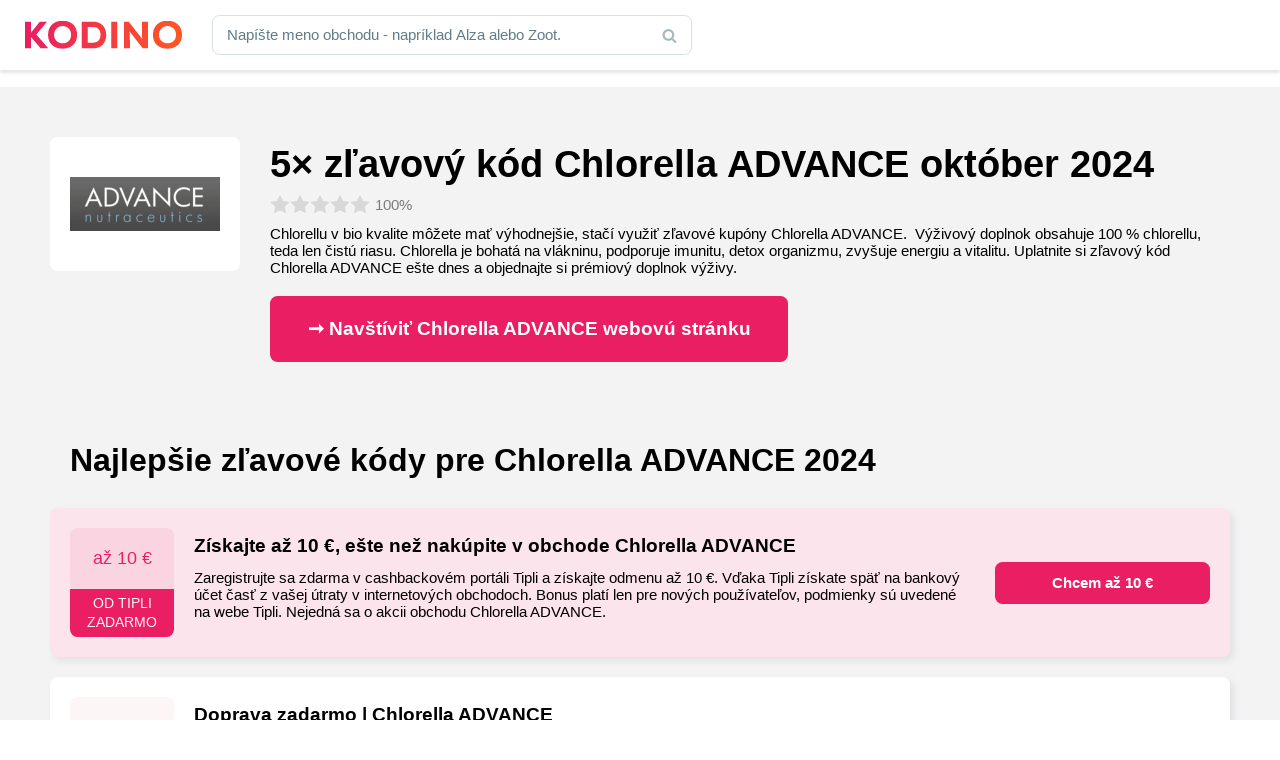

--- FILE ---
content_type: text/html; charset=UTF-8
request_url: https://www.kodino.com/sk/obchod/chlorella-advance/
body_size: 22552
content:
﻿<!DOCTYPE html><html lang="sk" class="no-js">
<head><meta charset="utf-8"><script>if(navigator.userAgent.match(/MSIE|Internet Explorer/i)||navigator.userAgent.match(/Trident\/7\..*?rv:11/i)){var href=document.location.href;if(!href.match(/[?&]nowprocket/)){if(href.indexOf("?")==-1){if(href.indexOf("#")==-1){document.location.href=href+"?nowprocket=1"}else{document.location.href=href.replace("#","?nowprocket=1#")}}else{if(href.indexOf("#")==-1){document.location.href=href+"&nowprocket=1"}else{document.location.href=href.replace("#","&nowprocket=1#")}}}}</script><script>(()=>{class RocketLazyLoadScripts{constructor(){this.v="1.2.6",this.triggerEvents=["keydown","mousedown","mousemove","touchmove","touchstart","touchend","wheel"],this.userEventHandler=this.t.bind(this),this.touchStartHandler=this.i.bind(this),this.touchMoveHandler=this.o.bind(this),this.touchEndHandler=this.h.bind(this),this.clickHandler=this.u.bind(this),this.interceptedClicks=[],this.interceptedClickListeners=[],this.l(this),window.addEventListener("pageshow",(t=>{this.persisted=t.persisted,this.everythingLoaded&&this.m()})),this.CSPIssue=sessionStorage.getItem("rocketCSPIssue"),document.addEventListener("securitypolicyviolation",(t=>{this.CSPIssue||"script-src-elem"!==t.violatedDirective||"data"!==t.blockedURI||(this.CSPIssue=!0,sessionStorage.setItem("rocketCSPIssue",!0))})),document.addEventListener("DOMContentLoaded",(()=>{this.k()})),this.delayedScripts={normal:[],async:[],defer:[]},this.trash=[],this.allJQueries=[]}p(t){document.hidden?t.t():(this.triggerEvents.forEach((e=>window.addEventListener(e,t.userEventHandler,{passive:!0}))),window.addEventListener("touchstart",t.touchStartHandler,{passive:!0}),window.addEventListener("mousedown",t.touchStartHandler),document.addEventListener("visibilitychange",t.userEventHandler))}_(){this.triggerEvents.forEach((t=>window.removeEventListener(t,this.userEventHandler,{passive:!0}))),document.removeEventListener("visibilitychange",this.userEventHandler)}i(t){"HTML"!==t.target.tagName&&(window.addEventListener("touchend",this.touchEndHandler),window.addEventListener("mouseup",this.touchEndHandler),window.addEventListener("touchmove",this.touchMoveHandler,{passive:!0}),window.addEventListener("mousemove",this.touchMoveHandler),t.target.addEventListener("click",this.clickHandler),this.L(t.target,!0),this.S(t.target,"onclick","rocket-onclick"),this.C())}o(t){window.removeEventListener("touchend",this.touchEndHandler),window.removeEventListener("mouseup",this.touchEndHandler),window.removeEventListener("touchmove",this.touchMoveHandler,{passive:!0}),window.removeEventListener("mousemove",this.touchMoveHandler),t.target.removeEventListener("click",this.clickHandler),this.L(t.target,!1),this.S(t.target,"rocket-onclick","onclick"),this.M()}h(){window.removeEventListener("touchend",this.touchEndHandler),window.removeEventListener("mouseup",this.touchEndHandler),window.removeEventListener("touchmove",this.touchMoveHandler,{passive:!0}),window.removeEventListener("mousemove",this.touchMoveHandler)}u(t){t.target.removeEventListener("click",this.clickHandler),this.L(t.target,!1),this.S(t.target,"rocket-onclick","onclick"),this.interceptedClicks.push(t),t.preventDefault(),t.stopPropagation(),t.stopImmediatePropagation(),this.M()}O(){window.removeEventListener("touchstart",this.touchStartHandler,{passive:!0}),window.removeEventListener("mousedown",this.touchStartHandler),this.interceptedClicks.forEach((t=>{t.target.dispatchEvent(new MouseEvent("click",{view:t.view,bubbles:!0,cancelable:!0}))}))}l(t){EventTarget.prototype.addEventListenerWPRocketBase=EventTarget.prototype.addEventListener,EventTarget.prototype.addEventListener=function(e,i,o){"click"!==e||t.windowLoaded||i===t.clickHandler||t.interceptedClickListeners.push({target:this,func:i,options:o}),(this||window).addEventListenerWPRocketBase(e,i,o)}}L(t,e){this.interceptedClickListeners.forEach((i=>{i.target===t&&(e?t.removeEventListener("click",i.func,i.options):t.addEventListener("click",i.func,i.options))})),t.parentNode!==document.documentElement&&this.L(t.parentNode,e)}D(){return new Promise((t=>{this.P?this.M=t:t()}))}C(){this.P=!0}M(){this.P=!1}S(t,e,i){t.hasAttribute&&t.hasAttribute(e)&&(event.target.setAttribute(i,event.target.getAttribute(e)),event.target.removeAttribute(e))}t(){this._(this),"loading"===document.readyState?document.addEventListener("DOMContentLoaded",this.R.bind(this)):this.R()}k(){let t=[];document.querySelectorAll("script[type=rocketlazyloadscript][data-rocket-src]").forEach((e=>{let i=e.getAttribute("data-rocket-src");if(i&&!i.startsWith("data:")){0===i.indexOf("//")&&(i=location.protocol+i);try{const o=new URL(i).origin;o!==location.origin&&t.push({src:o,crossOrigin:e.crossOrigin||"module"===e.getAttribute("data-rocket-type")})}catch(t){}}})),t=[...new Map(t.map((t=>[JSON.stringify(t),t]))).values()],this.T(t,"preconnect")}async R(){this.lastBreath=Date.now(),this.j(this),this.F(this),this.I(),this.W(),this.q(),await this.A(this.delayedScripts.normal),await this.A(this.delayedScripts.defer),await this.A(this.delayedScripts.async);try{await this.U(),await this.H(this),await this.J()}catch(t){console.error(t)}window.dispatchEvent(new Event("rocket-allScriptsLoaded")),this.everythingLoaded=!0,this.D().then((()=>{this.O()})),this.N()}W(){document.querySelectorAll("script[type=rocketlazyloadscript]").forEach((t=>{t.hasAttribute("data-rocket-src")?t.hasAttribute("async")&&!1!==t.async?this.delayedScripts.async.push(t):t.hasAttribute("defer")&&!1!==t.defer||"module"===t.getAttribute("data-rocket-type")?this.delayedScripts.defer.push(t):this.delayedScripts.normal.push(t):this.delayedScripts.normal.push(t)}))}async B(t){if(await this.G(),!0!==t.noModule||!("noModule"in HTMLScriptElement.prototype))return new Promise((e=>{let i;function o(){(i||t).setAttribute("data-rocket-status","executed"),e()}try{if(navigator.userAgent.indexOf("Firefox/")>0||""===navigator.vendor||this.CSPIssue)i=document.createElement("script"),[...t.attributes].forEach((t=>{let e=t.nodeName;"type"!==e&&("data-rocket-type"===e&&(e="type"),"data-rocket-src"===e&&(e="src"),i.setAttribute(e,t.nodeValue))})),t.text&&(i.text=t.text),i.hasAttribute("src")?(i.addEventListener("load",o),i.addEventListener("error",(function(){i.setAttribute("data-rocket-status","failed-network"),e()})),setTimeout((()=>{i.isConnected||e()}),1)):(i.text=t.text,o()),t.parentNode.replaceChild(i,t);else{const i=t.getAttribute("data-rocket-type"),s=t.getAttribute("data-rocket-src");i?(t.type=i,t.removeAttribute("data-rocket-type")):t.removeAttribute("type"),t.addEventListener("load",o),t.addEventListener("error",(i=>{this.CSPIssue&&i.target.src.startsWith("data:")?(console.log("WPRocket: data-uri blocked by CSP -> fallback"),t.removeAttribute("src"),this.B(t).then(e)):(t.setAttribute("data-rocket-status","failed-network"),e())})),s?(t.removeAttribute("data-rocket-src"),t.src=s):t.src="data:text/javascript;base64,"+window.btoa(unescape(encodeURIComponent(t.text)))}}catch(i){t.setAttribute("data-rocket-status","failed-transform"),e()}}));t.setAttribute("data-rocket-status","skipped")}async A(t){const e=t.shift();return e&&e.isConnected?(await this.B(e),this.A(t)):Promise.resolve()}q(){this.T([...this.delayedScripts.normal,...this.delayedScripts.defer,...this.delayedScripts.async],"preload")}T(t,e){var i=document.createDocumentFragment();t.forEach((t=>{const o=t.getAttribute&&t.getAttribute("data-rocket-src")||t.src;if(o&&!o.startsWith("data:")){const s=document.createElement("link");s.href=o,s.rel=e,"preconnect"!==e&&(s.as="script"),t.getAttribute&&"module"===t.getAttribute("data-rocket-type")&&(s.crossOrigin=!0),t.crossOrigin&&(s.crossOrigin=t.crossOrigin),t.integrity&&(s.integrity=t.integrity),i.appendChild(s),this.trash.push(s)}})),document.head.appendChild(i)}j(t){let e={};function i(i,o){return e[o].eventsToRewrite.indexOf(i)>=0&&!t.everythingLoaded?"rocket-"+i:i}function o(t,o){!function(t){e[t]||(e[t]={originalFunctions:{add:t.addEventListener,remove:t.removeEventListener},eventsToRewrite:[]},t.addEventListener=function(){arguments[0]=i(arguments[0],t),e[t].originalFunctions.add.apply(t,arguments)},t.removeEventListener=function(){arguments[0]=i(arguments[0],t),e[t].originalFunctions.remove.apply(t,arguments)})}(t),e[t].eventsToRewrite.push(o)}function s(e,i){let o=e[i];e[i]=null,Object.defineProperty(e,i,{get:()=>o||function(){},set(s){t.everythingLoaded?o=s:e["rocket"+i]=o=s}})}o(document,"DOMContentLoaded"),o(window,"DOMContentLoaded"),o(window,"load"),o(window,"pageshow"),o(document,"readystatechange"),s(document,"onreadystatechange"),s(window,"onload"),s(window,"onpageshow");try{Object.defineProperty(document,"readyState",{get:()=>t.rocketReadyState,set(e){t.rocketReadyState=e},configurable:!0}),document.readyState="loading"}catch(t){console.log("WPRocket DJE readyState conflict, bypassing")}}F(t){let e;function i(e){return t.everythingLoaded?e:e.split(" ").map((t=>"load"===t||0===t.indexOf("load.")?"rocket-jquery-load":t)).join(" ")}function o(o){function s(t){const e=o.fn[t];o.fn[t]=o.fn.init.prototype[t]=function(){return this[0]===window&&("string"==typeof arguments[0]||arguments[0]instanceof String?arguments[0]=i(arguments[0]):"object"==typeof arguments[0]&&Object.keys(arguments[0]).forEach((t=>{const e=arguments[0][t];delete arguments[0][t],arguments[0][i(t)]=e}))),e.apply(this,arguments),this}}o&&o.fn&&!t.allJQueries.includes(o)&&(o.fn.ready=o.fn.init.prototype.ready=function(e){return t.domReadyFired?e.bind(document)(o):document.addEventListener("rocket-DOMContentLoaded",(()=>e.bind(document)(o))),o([])},s("on"),s("one"),t.allJQueries.push(o)),e=o}o(window.jQuery),Object.defineProperty(window,"jQuery",{get:()=>e,set(t){o(t)}})}async H(t){const e=document.querySelector("script[data-webpack]");e&&(await async function(){return new Promise((t=>{e.addEventListener("load",t),e.addEventListener("error",t)}))}(),await t.K(),await t.H(t))}async U(){this.domReadyFired=!0;try{document.readyState="interactive"}catch(t){}await this.G(),document.dispatchEvent(new Event("rocket-readystatechange")),await this.G(),document.rocketonreadystatechange&&document.rocketonreadystatechange(),await this.G(),document.dispatchEvent(new Event("rocket-DOMContentLoaded")),await this.G(),window.dispatchEvent(new Event("rocket-DOMContentLoaded"))}async J(){try{document.readyState="complete"}catch(t){}await this.G(),document.dispatchEvent(new Event("rocket-readystatechange")),await this.G(),document.rocketonreadystatechange&&document.rocketonreadystatechange(),await this.G(),window.dispatchEvent(new Event("rocket-load")),await this.G(),window.rocketonload&&window.rocketonload(),await this.G(),this.allJQueries.forEach((t=>t(window).trigger("rocket-jquery-load"))),await this.G();const t=new Event("rocket-pageshow");t.persisted=this.persisted,window.dispatchEvent(t),await this.G(),window.rocketonpageshow&&window.rocketonpageshow({persisted:this.persisted}),this.windowLoaded=!0}m(){document.onreadystatechange&&document.onreadystatechange(),window.onload&&window.onload(),window.onpageshow&&window.onpageshow({persisted:this.persisted})}I(){const t=new Map;document.write=document.writeln=function(e){const i=document.currentScript;i||console.error("WPRocket unable to document.write this: "+e);const o=document.createRange(),s=i.parentElement;let n=t.get(i);void 0===n&&(n=i.nextSibling,t.set(i,n));const c=document.createDocumentFragment();o.setStart(c,0),c.appendChild(o.createContextualFragment(e)),s.insertBefore(c,n)}}async G(){Date.now()-this.lastBreath>45&&(await this.K(),this.lastBreath=Date.now())}async K(){return document.hidden?new Promise((t=>setTimeout(t))):new Promise((t=>requestAnimationFrame(t)))}N(){this.trash.forEach((t=>t.remove()))}static run(){const t=new RocketLazyLoadScripts;t.p(t)}}RocketLazyLoadScripts.run()})();</script>
<!-- Google tag (gtag.js) -->
<script type="rocketlazyloadscript" async data-rocket-src="https://www.googletagmanager.com/gtag/js?id=G-XS7BQ7TP7M"></script>
<script type="rocketlazyloadscript">
  window.dataLayer = window.dataLayer || [];
  function gtag(){dataLayer.push(arguments);}
  gtag('js', new Date());

  gtag('config', 'G-XS7BQ7TP7M');
</script>

<title>5× zľavový kód Chlorella ADVANCE najlepšie zľavy pre október 2024&#8203; — Kodino</title>
    <meta name="author" content="Kintaro s. r. o." />
    <meta name="keywords" content=" kupón Chlorella ADVANCE, Zľavové kódy Chlorella ADVANCE, Zľava Chlorella ADVANCE, Kód Chlorella ADVANCE, Kódy Chlorella ADVANCE" />
    <meta name="description" content="Chlorellu v&nbsp;bio kvalite môžete mať výhodnejšie, stačí využiť zľavové kupóny Chlorella ADVANCE.  Výživový doplnok obsahuje 100&nbsp;%…"/>
    <meta name="viewport" content="width=device-width, initial-scale=1">
    <meta name="robots" content="index, follow, max-image-preview:large" />
    <link rel="apple-touch-icon" sizes="180x180" href="/apple-touch-icon.png">
    <link rel="icon" type="image/png" sizes="32x32" href="/favicon-32x32.png">
    <link rel="icon" type="image/png" sizes="16x16" href="/favicon-16x16.png">
    <link rel="manifest" href="/site.webmanifest">
    <link rel="mask-icon" href="/safari-pinned-tab.svg" color="#5bbad5">
    <meta name="msapplication-TileColor" content="#2d89ef">
    <meta name="theme-color" content="#ffffff">
    <meta property="og:type" content="article" />
    <meta property="og:title" content="Zľavové kódy Chlorella ADVANCE  október 2024" />
    <meta property="og:description" content="Chlorellu v&nbsp;bio kvalite môžete mať výhodnejšie, stačí využiť zľavové kupóny Chlorella ADVANCE.  Výživový doplnok obsahuje 100&nbsp;% chlorellu, teda len čistú riasu. Chlorella je bohatá na vlákninu, podporuje imunitu, detox organizmu, zvyšuje energiu a vitalitu. Uplatnite si zľavový kód Chlorella ADVANCE ešte dnes a objednajte si prémiový doplnok výživy. Zľavy Chlorella ADVANCE si môžete uplatniť v&nbsp;e-shope [&hellip;]" />
    <meta property="og:url" content="https://www.kodino.com/sk/obchod/chlorella-advance/" />
    <meta property="og:site_name" content="Kodino" />
    <meta property="og:image" content="https://www.kodino.com/sk/wp-content/themes/kodino/assets/img/share/sk.jpg" />
    <meta property="og:image:alt" content="Chlorella ADVANCE" />
    <meta property="fb:app_id" content="868173903717417" />
    <meta name="twitter:card" content="summary" />
    <meta name='robots' content='max-image-preview:large' />
<script type="rocketlazyloadscript" data-rocket-src="https://www.kodino.com/sk/wp-json/custom/v1/generate-tcf-config?v=32" data-rocket-defer defer></script>
<script type="rocketlazyloadscript">window.addEventListener('DOMContentLoaded', function() {
document.addEventListener('ctTCModelUpdated', function(e) {
    sendTCStringToServer(e.detail.encodedTCString);
});
function sendTCStringToServer(encodedTCString){
    jQuery.ajax({
        url: ct_ultimate_gdpr_cookie.ajaxurl,
        type: 'POST',
        data: {
            action: 'ct_ultimate_gdpr_consent_give_tcf',
            data: encodedTCString,
            nonce: '674d145b24'
        },
    });
}
});</script>

<script type="rocketlazyloadscript" data-rocket-type="text/javascript">
/* <![CDATA[ */
window._wpemojiSettings = {"baseUrl":"https:\/\/s.w.org\/images\/core\/emoji\/15.0.3\/72x72\/","ext":".png","svgUrl":"https:\/\/s.w.org\/images\/core\/emoji\/15.0.3\/svg\/","svgExt":".svg","source":{"concatemoji":"https:\/\/www.kodino.com\/sk\/wp-includes\/js\/wp-emoji-release.min.js?ver=f41c3c118fcb930388f40f7eac49d2df"}};
/*! This file is auto-generated */
!function(i,n){var o,s,e;function c(e){try{var t={supportTests:e,timestamp:(new Date).valueOf()};sessionStorage.setItem(o,JSON.stringify(t))}catch(e){}}function p(e,t,n){e.clearRect(0,0,e.canvas.width,e.canvas.height),e.fillText(t,0,0);var t=new Uint32Array(e.getImageData(0,0,e.canvas.width,e.canvas.height).data),r=(e.clearRect(0,0,e.canvas.width,e.canvas.height),e.fillText(n,0,0),new Uint32Array(e.getImageData(0,0,e.canvas.width,e.canvas.height).data));return t.every(function(e,t){return e===r[t]})}function u(e,t,n){switch(t){case"flag":return n(e,"\ud83c\udff3\ufe0f\u200d\u26a7\ufe0f","\ud83c\udff3\ufe0f\u200b\u26a7\ufe0f")?!1:!n(e,"\ud83c\uddfa\ud83c\uddf3","\ud83c\uddfa\u200b\ud83c\uddf3")&&!n(e,"\ud83c\udff4\udb40\udc67\udb40\udc62\udb40\udc65\udb40\udc6e\udb40\udc67\udb40\udc7f","\ud83c\udff4\u200b\udb40\udc67\u200b\udb40\udc62\u200b\udb40\udc65\u200b\udb40\udc6e\u200b\udb40\udc67\u200b\udb40\udc7f");case"emoji":return!n(e,"\ud83d\udc26\u200d\u2b1b","\ud83d\udc26\u200b\u2b1b")}return!1}function f(e,t,n){var r="undefined"!=typeof WorkerGlobalScope&&self instanceof WorkerGlobalScope?new OffscreenCanvas(300,150):i.createElement("canvas"),a=r.getContext("2d",{willReadFrequently:!0}),o=(a.textBaseline="top",a.font="600 32px Arial",{});return e.forEach(function(e){o[e]=t(a,e,n)}),o}function t(e){var t=i.createElement("script");t.src=e,t.defer=!0,i.head.appendChild(t)}"undefined"!=typeof Promise&&(o="wpEmojiSettingsSupports",s=["flag","emoji"],n.supports={everything:!0,everythingExceptFlag:!0},e=new Promise(function(e){i.addEventListener("DOMContentLoaded",e,{once:!0})}),new Promise(function(t){var n=function(){try{var e=JSON.parse(sessionStorage.getItem(o));if("object"==typeof e&&"number"==typeof e.timestamp&&(new Date).valueOf()<e.timestamp+604800&&"object"==typeof e.supportTests)return e.supportTests}catch(e){}return null}();if(!n){if("undefined"!=typeof Worker&&"undefined"!=typeof OffscreenCanvas&&"undefined"!=typeof URL&&URL.createObjectURL&&"undefined"!=typeof Blob)try{var e="postMessage("+f.toString()+"("+[JSON.stringify(s),u.toString(),p.toString()].join(",")+"));",r=new Blob([e],{type:"text/javascript"}),a=new Worker(URL.createObjectURL(r),{name:"wpTestEmojiSupports"});return void(a.onmessage=function(e){c(n=e.data),a.terminate(),t(n)})}catch(e){}c(n=f(s,u,p))}t(n)}).then(function(e){for(var t in e)n.supports[t]=e[t],n.supports.everything=n.supports.everything&&n.supports[t],"flag"!==t&&(n.supports.everythingExceptFlag=n.supports.everythingExceptFlag&&n.supports[t]);n.supports.everythingExceptFlag=n.supports.everythingExceptFlag&&!n.supports.flag,n.DOMReady=!1,n.readyCallback=function(){n.DOMReady=!0}}).then(function(){return e}).then(function(){var e;n.supports.everything||(n.readyCallback(),(e=n.source||{}).concatemoji?t(e.concatemoji):e.wpemoji&&e.twemoji&&(t(e.twemoji),t(e.wpemoji)))}))}((window,document),window._wpemojiSettings);
/* ]]> */
</script>
<link rel='stylesheet' id='ct-ultimate-gdpr-cookie-popup-css' href='https://www.kodino.com/sk/wp-content/plugins/ct-ultimate-gdpr/assets/css/cookie-popup.min.css?ver=f41c3c118fcb930388f40f7eac49d2df' type='text/css' media='all' />
<link data-minify="1" rel='stylesheet' id='ct-ultimate-gdpr-custom-fonts-css' href='https://www.kodino.com/sk/wp-content/cache/min/1/sk/wp-content/plugins/ct-ultimate-gdpr/assets/css/fonts/fonts.css?ver=1716297800' type='text/css' media='all' />
<link data-minify="1" rel='stylesheet' id='dashicons-css' href='https://www.kodino.com/sk/wp-content/cache/min/1/sk/wp-includes/css/dashicons.min.css?ver=1716297800' type='text/css' media='all' />
<style id='wp-emoji-styles-inline-css' type='text/css'>

	img.wp-smiley, img.emoji {
		display: inline !important;
		border: none !important;
		box-shadow: none !important;
		height: 1em !important;
		width: 1em !important;
		margin: 0 0.07em !important;
		vertical-align: -0.1em !important;
		background: none !important;
		padding: 0 !important;
	}
</style>
<link data-minify="1" rel='stylesheet' id='mpp_gutenberg-css' href='https://www.kodino.com/sk/wp-content/cache/min/1/sk/wp-content/plugins/metronet-profile-picture/dist/blocks.style.build.css?ver=1716297800' type='text/css' media='all' />
<style id='classic-theme-styles-inline-css' type='text/css'>
/*! This file is auto-generated */
.wp-block-button__link{color:#fff;background-color:#32373c;border-radius:9999px;box-shadow:none;text-decoration:none;padding:calc(.667em + 2px) calc(1.333em + 2px);font-size:1.125em}.wp-block-file__button{background:#32373c;color:#fff;text-decoration:none}
</style>
<style id='global-styles-inline-css' type='text/css'>
:root{--wp--preset--aspect-ratio--square: 1;--wp--preset--aspect-ratio--4-3: 4/3;--wp--preset--aspect-ratio--3-4: 3/4;--wp--preset--aspect-ratio--3-2: 3/2;--wp--preset--aspect-ratio--2-3: 2/3;--wp--preset--aspect-ratio--16-9: 16/9;--wp--preset--aspect-ratio--9-16: 9/16;--wp--preset--color--black: #000000;--wp--preset--color--cyan-bluish-gray: #abb8c3;--wp--preset--color--white: #ffffff;--wp--preset--color--pale-pink: #f78da7;--wp--preset--color--vivid-red: #cf2e2e;--wp--preset--color--luminous-vivid-orange: #ff6900;--wp--preset--color--luminous-vivid-amber: #fcb900;--wp--preset--color--light-green-cyan: #7bdcb5;--wp--preset--color--vivid-green-cyan: #00d084;--wp--preset--color--pale-cyan-blue: #8ed1fc;--wp--preset--color--vivid-cyan-blue: #0693e3;--wp--preset--color--vivid-purple: #9b51e0;--wp--preset--gradient--vivid-cyan-blue-to-vivid-purple: linear-gradient(135deg,rgba(6,147,227,1) 0%,rgb(155,81,224) 100%);--wp--preset--gradient--light-green-cyan-to-vivid-green-cyan: linear-gradient(135deg,rgb(122,220,180) 0%,rgb(0,208,130) 100%);--wp--preset--gradient--luminous-vivid-amber-to-luminous-vivid-orange: linear-gradient(135deg,rgba(252,185,0,1) 0%,rgba(255,105,0,1) 100%);--wp--preset--gradient--luminous-vivid-orange-to-vivid-red: linear-gradient(135deg,rgba(255,105,0,1) 0%,rgb(207,46,46) 100%);--wp--preset--gradient--very-light-gray-to-cyan-bluish-gray: linear-gradient(135deg,rgb(238,238,238) 0%,rgb(169,184,195) 100%);--wp--preset--gradient--cool-to-warm-spectrum: linear-gradient(135deg,rgb(74,234,220) 0%,rgb(151,120,209) 20%,rgb(207,42,186) 40%,rgb(238,44,130) 60%,rgb(251,105,98) 80%,rgb(254,248,76) 100%);--wp--preset--gradient--blush-light-purple: linear-gradient(135deg,rgb(255,206,236) 0%,rgb(152,150,240) 100%);--wp--preset--gradient--blush-bordeaux: linear-gradient(135deg,rgb(254,205,165) 0%,rgb(254,45,45) 50%,rgb(107,0,62) 100%);--wp--preset--gradient--luminous-dusk: linear-gradient(135deg,rgb(255,203,112) 0%,rgb(199,81,192) 50%,rgb(65,88,208) 100%);--wp--preset--gradient--pale-ocean: linear-gradient(135deg,rgb(255,245,203) 0%,rgb(182,227,212) 50%,rgb(51,167,181) 100%);--wp--preset--gradient--electric-grass: linear-gradient(135deg,rgb(202,248,128) 0%,rgb(113,206,126) 100%);--wp--preset--gradient--midnight: linear-gradient(135deg,rgb(2,3,129) 0%,rgb(40,116,252) 100%);--wp--preset--font-size--small: 13px;--wp--preset--font-size--medium: 20px;--wp--preset--font-size--large: 36px;--wp--preset--font-size--x-large: 42px;--wp--preset--spacing--20: 0.44rem;--wp--preset--spacing--30: 0.67rem;--wp--preset--spacing--40: 1rem;--wp--preset--spacing--50: 1.5rem;--wp--preset--spacing--60: 2.25rem;--wp--preset--spacing--70: 3.38rem;--wp--preset--spacing--80: 5.06rem;--wp--preset--shadow--natural: 6px 6px 9px rgba(0, 0, 0, 0.2);--wp--preset--shadow--deep: 12px 12px 50px rgba(0, 0, 0, 0.4);--wp--preset--shadow--sharp: 6px 6px 0px rgba(0, 0, 0, 0.2);--wp--preset--shadow--outlined: 6px 6px 0px -3px rgba(255, 255, 255, 1), 6px 6px rgba(0, 0, 0, 1);--wp--preset--shadow--crisp: 6px 6px 0px rgba(0, 0, 0, 1);}:where(.is-layout-flex){gap: 0.5em;}:where(.is-layout-grid){gap: 0.5em;}body .is-layout-flex{display: flex;}.is-layout-flex{flex-wrap: wrap;align-items: center;}.is-layout-flex > :is(*, div){margin: 0;}body .is-layout-grid{display: grid;}.is-layout-grid > :is(*, div){margin: 0;}:where(.wp-block-columns.is-layout-flex){gap: 2em;}:where(.wp-block-columns.is-layout-grid){gap: 2em;}:where(.wp-block-post-template.is-layout-flex){gap: 1.25em;}:where(.wp-block-post-template.is-layout-grid){gap: 1.25em;}.has-black-color{color: var(--wp--preset--color--black) !important;}.has-cyan-bluish-gray-color{color: var(--wp--preset--color--cyan-bluish-gray) !important;}.has-white-color{color: var(--wp--preset--color--white) !important;}.has-pale-pink-color{color: var(--wp--preset--color--pale-pink) !important;}.has-vivid-red-color{color: var(--wp--preset--color--vivid-red) !important;}.has-luminous-vivid-orange-color{color: var(--wp--preset--color--luminous-vivid-orange) !important;}.has-luminous-vivid-amber-color{color: var(--wp--preset--color--luminous-vivid-amber) !important;}.has-light-green-cyan-color{color: var(--wp--preset--color--light-green-cyan) !important;}.has-vivid-green-cyan-color{color: var(--wp--preset--color--vivid-green-cyan) !important;}.has-pale-cyan-blue-color{color: var(--wp--preset--color--pale-cyan-blue) !important;}.has-vivid-cyan-blue-color{color: var(--wp--preset--color--vivid-cyan-blue) !important;}.has-vivid-purple-color{color: var(--wp--preset--color--vivid-purple) !important;}.has-black-background-color{background-color: var(--wp--preset--color--black) !important;}.has-cyan-bluish-gray-background-color{background-color: var(--wp--preset--color--cyan-bluish-gray) !important;}.has-white-background-color{background-color: var(--wp--preset--color--white) !important;}.has-pale-pink-background-color{background-color: var(--wp--preset--color--pale-pink) !important;}.has-vivid-red-background-color{background-color: var(--wp--preset--color--vivid-red) !important;}.has-luminous-vivid-orange-background-color{background-color: var(--wp--preset--color--luminous-vivid-orange) !important;}.has-luminous-vivid-amber-background-color{background-color: var(--wp--preset--color--luminous-vivid-amber) !important;}.has-light-green-cyan-background-color{background-color: var(--wp--preset--color--light-green-cyan) !important;}.has-vivid-green-cyan-background-color{background-color: var(--wp--preset--color--vivid-green-cyan) !important;}.has-pale-cyan-blue-background-color{background-color: var(--wp--preset--color--pale-cyan-blue) !important;}.has-vivid-cyan-blue-background-color{background-color: var(--wp--preset--color--vivid-cyan-blue) !important;}.has-vivid-purple-background-color{background-color: var(--wp--preset--color--vivid-purple) !important;}.has-black-border-color{border-color: var(--wp--preset--color--black) !important;}.has-cyan-bluish-gray-border-color{border-color: var(--wp--preset--color--cyan-bluish-gray) !important;}.has-white-border-color{border-color: var(--wp--preset--color--white) !important;}.has-pale-pink-border-color{border-color: var(--wp--preset--color--pale-pink) !important;}.has-vivid-red-border-color{border-color: var(--wp--preset--color--vivid-red) !important;}.has-luminous-vivid-orange-border-color{border-color: var(--wp--preset--color--luminous-vivid-orange) !important;}.has-luminous-vivid-amber-border-color{border-color: var(--wp--preset--color--luminous-vivid-amber) !important;}.has-light-green-cyan-border-color{border-color: var(--wp--preset--color--light-green-cyan) !important;}.has-vivid-green-cyan-border-color{border-color: var(--wp--preset--color--vivid-green-cyan) !important;}.has-pale-cyan-blue-border-color{border-color: var(--wp--preset--color--pale-cyan-blue) !important;}.has-vivid-cyan-blue-border-color{border-color: var(--wp--preset--color--vivid-cyan-blue) !important;}.has-vivid-purple-border-color{border-color: var(--wp--preset--color--vivid-purple) !important;}.has-vivid-cyan-blue-to-vivid-purple-gradient-background{background: var(--wp--preset--gradient--vivid-cyan-blue-to-vivid-purple) !important;}.has-light-green-cyan-to-vivid-green-cyan-gradient-background{background: var(--wp--preset--gradient--light-green-cyan-to-vivid-green-cyan) !important;}.has-luminous-vivid-amber-to-luminous-vivid-orange-gradient-background{background: var(--wp--preset--gradient--luminous-vivid-amber-to-luminous-vivid-orange) !important;}.has-luminous-vivid-orange-to-vivid-red-gradient-background{background: var(--wp--preset--gradient--luminous-vivid-orange-to-vivid-red) !important;}.has-very-light-gray-to-cyan-bluish-gray-gradient-background{background: var(--wp--preset--gradient--very-light-gray-to-cyan-bluish-gray) !important;}.has-cool-to-warm-spectrum-gradient-background{background: var(--wp--preset--gradient--cool-to-warm-spectrum) !important;}.has-blush-light-purple-gradient-background{background: var(--wp--preset--gradient--blush-light-purple) !important;}.has-blush-bordeaux-gradient-background{background: var(--wp--preset--gradient--blush-bordeaux) !important;}.has-luminous-dusk-gradient-background{background: var(--wp--preset--gradient--luminous-dusk) !important;}.has-pale-ocean-gradient-background{background: var(--wp--preset--gradient--pale-ocean) !important;}.has-electric-grass-gradient-background{background: var(--wp--preset--gradient--electric-grass) !important;}.has-midnight-gradient-background{background: var(--wp--preset--gradient--midnight) !important;}.has-small-font-size{font-size: var(--wp--preset--font-size--small) !important;}.has-medium-font-size{font-size: var(--wp--preset--font-size--medium) !important;}.has-large-font-size{font-size: var(--wp--preset--font-size--large) !important;}.has-x-large-font-size{font-size: var(--wp--preset--font-size--x-large) !important;}
:where(.wp-block-post-template.is-layout-flex){gap: 1.25em;}:where(.wp-block-post-template.is-layout-grid){gap: 1.25em;}
:where(.wp-block-columns.is-layout-flex){gap: 2em;}:where(.wp-block-columns.is-layout-grid){gap: 2em;}
:root :where(.wp-block-pullquote){font-size: 1.5em;line-height: 1.6;}
</style>
<link rel='stylesheet' id='ct-ultimate-gdpr-css' href='https://www.kodino.com/sk/wp-content/plugins/ct-ultimate-gdpr/assets/css/style.min.css?ver=5.2' type='text/css' media='all' />
<link data-minify="1" rel='stylesheet' id='ct-ultimate-gdpr-font-awesome-css' href='https://www.kodino.com/sk/wp-content/cache/min/1/sk/wp-content/plugins/ct-ultimate-gdpr/assets/css/fonts/font-awesome/css/font-awesome.min.css?ver=1716297800' type='text/css' media='all' />
<link rel='stylesheet' id='ct-ultimate-gdpr-jquery-ui-css' href='https://www.kodino.com/sk/wp-content/plugins/ct-ultimate-gdpr/assets/css/jquery-ui.min.css?ver=f41c3c118fcb930388f40f7eac49d2df' type='text/css' media='all' />
<style id='rocket-lazyload-inline-css' type='text/css'>
.rll-youtube-player{position:relative;padding-bottom:56.23%;height:0;overflow:hidden;max-width:100%;}.rll-youtube-player:focus-within{outline: 2px solid currentColor;outline-offset: 5px;}.rll-youtube-player iframe{position:absolute;top:0;left:0;width:100%;height:100%;z-index:100;background:0 0}.rll-youtube-player img{bottom:0;display:block;left:0;margin:auto;max-width:100%;width:100%;position:absolute;right:0;top:0;border:none;height:auto;-webkit-transition:.4s all;-moz-transition:.4s all;transition:.4s all}.rll-youtube-player img:hover{-webkit-filter:brightness(75%)}.rll-youtube-player .play{height:100%;width:100%;left:0;top:0;position:absolute;background:url(https://www.kodino.com/sk/wp-content/plugins/wp-rocket/assets/img/youtube.png) no-repeat center;background-color: transparent !important;cursor:pointer;border:none;}
</style>
<script type="rocketlazyloadscript" data-rocket-type="text/javascript" data-rocket-src="https://www.kodino.com/sk/wp-includes/js/jquery/jquery.min.js?ver=3.7.1" id="jquery-core-js" data-rocket-defer defer></script>
<script type="rocketlazyloadscript" data-rocket-type="text/javascript" data-rocket-src="https://www.kodino.com/sk/wp-includes/js/jquery/jquery-migrate.min.js?ver=3.4.1" id="jquery-migrate-js" data-rocket-defer defer></script>
<script type="text/javascript" id="ct-ultimate-gdpr-tcfcmp-js-extra">
/* <![CDATA[ */
var ct_ultimate_gdpr_tcf = {"GVL_BASE_URL":"https:\/\/www.kodino.com\/sk\/wp-json\/custom\/v1","GVL_LATEST_FILENAME":"get-vendor-list?v=32","DEBUG_MODE":"","CONSENT_MODE":"1","HIDE_TAB_2":"1"};
/* ]]> */
</script>
<script type="rocketlazyloadscript" data-minify="1" data-rocket-type="text/javascript" defer="defer" data-rocket-src="https://www.kodino.com/sk/wp-content/cache/min/1/sk/wp-content/plugins/ct-ultimate-gdpr/assets/tcf/dist/bundle.js?ver=1716297801" id="ct-ultimate-gdpr-tcfcmp-js"></script>
<script type="rocketlazyloadscript" data-minify="1" data-rocket-type="text/javascript" data-rocket-src="https://www.kodino.com/sk/wp-content/cache/min/1/sk/wp-content/plugins/ct-ultimate-gdpr/assets/js/service-facebook-pixel.js?ver=1716297801" id="ct-ultimate-gdpr-service-facebook-pixel-js" data-rocket-defer defer></script>
<script type="text/javascript" id="ct-ultimate-gdpr-cookie-list-js-extra">
/* <![CDATA[ */
var ct_ultimate_gdpr_cookie_list = {"list":[{"cookie_name":"wordpress_logged_in_55981a0de55dfbbb4b9c7f8ad17aaf3a","cookie_type_label":"","first_or_third_party":"Tretia strana","can_be_blocked":"1","session_or_persistent":"Rel\u00e1cia","expiry_time":"","purpose":""},{"cookie_name":"wordpress_sec_55981a0de55dfbbb4b9c7f8ad17aaf3a","cookie_type_label":"","first_or_third_party":"Tretia strana","can_be_blocked":"1","session_or_persistent":"Rel\u00e1cia","expiry_time":"","purpose":""},{"cookie_name":"wordpress_logged_in_55981a0de55dfbbb4b9c7f8ad17aaf3a","cookie_type_label":"","first_or_third_party":"Tretia strana","can_be_blocked":"1","session_or_persistent":"Rel\u00e1cia","expiry_time":"","purpose":""},{"cookie_name":"wordpress_sec_55981a0de55dfbbb4b9c7f8ad17aaf3a","cookie_type_label":"","first_or_third_party":"Tretia strana","can_be_blocked":"1","session_or_persistent":"Rel\u00e1cia","expiry_time":"","purpose":""},{"cookie_name":"wordpress_logged_in_55981a0de55dfbbb4b9c7f8ad17aaf3a","cookie_type_label":"","first_or_third_party":"Tretia strana","can_be_blocked":"1","session_or_persistent":"Rel\u00e1cia","expiry_time":"","purpose":""},{"cookie_name":"wordpress_sec_55981a0de55dfbbb4b9c7f8ad17aaf3a","cookie_type_label":"","first_or_third_party":"Tretia strana","can_be_blocked":"1","session_or_persistent":"Rel\u00e1cia","expiry_time":"","purpose":""},{"cookie_name":"wordpress_logged_in_55981a0de55dfbbb4b9c7f8ad17aaf3a","cookie_type_label":"","first_or_third_party":"Tretia strana","can_be_blocked":"1","session_or_persistent":"Rel\u00e1cia","expiry_time":"","purpose":""},{"cookie_name":"wordpress_sec_55981a0de55dfbbb4b9c7f8ad17aaf3a","cookie_type_label":"","first_or_third_party":"Tretia strana","can_be_blocked":"1","session_or_persistent":"Rel\u00e1cia","expiry_time":"","purpose":""},{"cookie_name":"wordpress_logged_in_55981a0de55dfbbb4b9c7f8ad17aaf3a","cookie_type_label":"","first_or_third_party":"Tretia strana","can_be_blocked":"1","session_or_persistent":"Rel\u00e1cia","expiry_time":"","purpose":""},{"cookie_name":"wordpress_sec_55981a0de55dfbbb4b9c7f8ad17aaf3a","cookie_type_label":"","first_or_third_party":"Tretia strana","can_be_blocked":"1","session_or_persistent":"Rel\u00e1cia","expiry_time":"","purpose":""},{"cookie_name":"wordpress_logged_in_55981a0de55dfbbb4b9c7f8ad17aaf3a","cookie_type_label":"","first_or_third_party":"Tretia strana","can_be_blocked":"1","session_or_persistent":"Rel\u00e1cia","expiry_time":"","purpose":""},{"cookie_name":"wordpress_sec_55981a0de55dfbbb4b9c7f8ad17aaf3a","cookie_type_label":"","first_or_third_party":"Tretia strana","can_be_blocked":"1","session_or_persistent":"Rel\u00e1cia","expiry_time":"","purpose":""},{"cookie_name":"wordpress_logged_in_55981a0de55dfbbb4b9c7f8ad17aaf3a","cookie_type_label":"","first_or_third_party":"Tretia strana","can_be_blocked":"1","session_or_persistent":"Rel\u00e1cia","expiry_time":"","purpose":""},{"cookie_name":"wordpress_sec_55981a0de55dfbbb4b9c7f8ad17aaf3a","cookie_type_label":"","first_or_third_party":"Tretia strana","can_be_blocked":"1","session_or_persistent":"Rel\u00e1cia","expiry_time":"","purpose":""},{"cookie_name":"wordpress_logged_in_55981a0de55dfbbb4b9c7f8ad17aaf3a","cookie_type_label":"","first_or_third_party":"Tretia strana","can_be_blocked":"1","session_or_persistent":"Rel\u00e1cia","expiry_time":"","purpose":""},{"cookie_name":"wordpress_sec_55981a0de55dfbbb4b9c7f8ad17aaf3a","cookie_type_label":"","first_or_third_party":"Tretia strana","can_be_blocked":"1","session_or_persistent":"Rel\u00e1cia","expiry_time":"","purpose":""},{"cookie_name":"wordpress_logged_in_55981a0de55dfbbb4b9c7f8ad17aaf3a","cookie_type_label":"","first_or_third_party":"Tretia strana","can_be_blocked":"1","session_or_persistent":"Rel\u00e1cia","expiry_time":"","purpose":""},{"cookie_name":"wordpress_sec_55981a0de55dfbbb4b9c7f8ad17aaf3a","cookie_type_label":"","first_or_third_party":"Tretia strana","can_be_blocked":"1","session_or_persistent":"Rel\u00e1cia","expiry_time":"","purpose":""},{"cookie_name":"wordpress_logged_in_55981a0de55dfbbb4b9c7f8ad17aaf3a","cookie_type_label":"","first_or_third_party":"Tretia strana","can_be_blocked":"1","session_or_persistent":"Rel\u00e1cia","expiry_time":"","purpose":""},{"cookie_name":"wordpress_sec_55981a0de55dfbbb4b9c7f8ad17aaf3a","cookie_type_label":"","first_or_third_party":"Tretia strana","can_be_blocked":"1","session_or_persistent":"Rel\u00e1cia","expiry_time":"","purpose":""},{"cookie_name":"wordpress_logged_in_55981a0de55dfbbb4b9c7f8ad17aaf3a","cookie_type_label":"","first_or_third_party":"Tretia strana","can_be_blocked":"1","session_or_persistent":"Rel\u00e1cia","expiry_time":"","purpose":""},{"cookie_name":"wordpress_sec_55981a0de55dfbbb4b9c7f8ad17aaf3a","cookie_type_label":"","first_or_third_party":"Tretia strana","can_be_blocked":"1","session_or_persistent":"Rel\u00e1cia","expiry_time":"","purpose":""},{"cookie_name":"wordpress_logged_in_55981a0de55dfbbb4b9c7f8ad17aaf3a","cookie_type_label":"","first_or_third_party":"Tretia strana","can_be_blocked":"1","session_or_persistent":"Rel\u00e1cia","expiry_time":"","purpose":""},{"cookie_name":"wordpress_sec_55981a0de55dfbbb4b9c7f8ad17aaf3a","cookie_type_label":"","first_or_third_party":"Tretia strana","can_be_blocked":"1","session_or_persistent":"Rel\u00e1cia","expiry_time":"","purpose":""},{"cookie_name":"wordpress_logged_in_55981a0de55dfbbb4b9c7f8ad17aaf3a","cookie_type_label":"","first_or_third_party":"Tretia strana","can_be_blocked":"1","session_or_persistent":"Rel\u00e1cia","expiry_time":"","purpose":""},{"cookie_name":"wordpress_sec_55981a0de55dfbbb4b9c7f8ad17aaf3a","cookie_type_label":"","first_or_third_party":"Tretia strana","can_be_blocked":"1","session_or_persistent":"Rel\u00e1cia","expiry_time":"","purpose":""},{"cookie_name":"wordpress_logged_in_55981a0de55dfbbb4b9c7f8ad17aaf3a","cookie_type_label":"","first_or_third_party":"Tretia strana","can_be_blocked":"1","session_or_persistent":"Rel\u00e1cia","expiry_time":"","purpose":""},{"cookie_name":"wordpress_sec_55981a0de55dfbbb4b9c7f8ad17aaf3a","cookie_type_label":"","first_or_third_party":"Tretia strana","can_be_blocked":"1","session_or_persistent":"Rel\u00e1cia","expiry_time":"","purpose":""},{"cookie_name":"wordpress_logged_in_55981a0de55dfbbb4b9c7f8ad17aaf3a","cookie_type_label":"","first_or_third_party":"Tretia strana","can_be_blocked":"1","session_or_persistent":"Rel\u00e1cia","expiry_time":"","purpose":""},{"cookie_name":"wordpress_sec_55981a0de55dfbbb4b9c7f8ad17aaf3a","cookie_type_label":"","first_or_third_party":"Tretia strana","can_be_blocked":"1","session_or_persistent":"Rel\u00e1cia","expiry_time":"","purpose":""},{"cookie_name":"wordpress_logged_in_55981a0de55dfbbb4b9c7f8ad17aaf3a","cookie_type_label":"","first_or_third_party":"Tretia strana","can_be_blocked":"1","session_or_persistent":"Rel\u00e1cia","expiry_time":"","purpose":""},{"cookie_name":"wordpress_sec_55981a0de55dfbbb4b9c7f8ad17aaf3a","cookie_type_label":"","first_or_third_party":"Tretia strana","can_be_blocked":"1","session_or_persistent":"Rel\u00e1cia","expiry_time":"","purpose":""}]};
/* ]]> */
</script>
<script type="rocketlazyloadscript" data-minify="1" data-rocket-type="text/javascript" data-rocket-src="https://www.kodino.com/sk/wp-content/cache/min/1/sk/wp-content/plugins/ct-ultimate-gdpr/assets/js/cookie-list.js?ver=1716297801" id="ct-ultimate-gdpr-cookie-list-js" data-rocket-defer defer></script>
<script type="rocketlazyloadscript" data-minify="1" data-rocket-type="text/javascript" data-rocket-src="https://www.kodino.com/sk/wp-content/cache/min/1/sk/wp-content/plugins/ct-ultimate-gdpr/assets/js/shortcode-block-cookie.js?ver=1716297801" id="ct-ultimate-gdpr-shortcode-block-cookie-js" data-rocket-defer defer></script>
<link rel="https://api.w.org/" href="https://www.kodino.com/sk/wp-json/" /><link rel="canonical" href="https://www.kodino.com/sk/obchod/chlorella-advance/" />
<link rel="alternate" title="oEmbed (JSON)" type="application/json+oembed" href="https://www.kodino.com/sk/wp-json/oembed/1.0/embed?url=https%3A%2F%2Fwww.kodino.com%2Fsk%2Fobchod%2Fchlorella-advance%2F" />
<link rel="alternate" title="oEmbed (XML)" type="text/xml+oembed" href="https://www.kodino.com/sk/wp-json/oembed/1.0/embed?url=https%3A%2F%2Fwww.kodino.com%2Fsk%2Fobchod%2Fchlorella-advance%2F&#038;format=xml" />
<script type="rocketlazyloadscript" data-rocket-type="text/javascript">window.wp_data = {"ajax_url":"https:\/\/www.kodino.com\/sk\/wp-admin\/admin-ajax.php","theme_dir":"https:\/\/www.kodino.com\/sk\/wp-content\/themes\/kodino\/","translations":{"New":"Nov\u00fd","View":"Zobrazi\u0165 z\u013eavu","Subscribe":"Nastavi\u0165 upozornenie","Unsubscribe":"Odhl\u00e1si\u0165"}};</script><style type="text/css">.recentcomments a{display:inline !important;padding:0 !important;margin:0 !important;}</style>            
<script type="rocketlazyloadscript" data-minify="1" async data-rocket-src="https://www.kodino.com/sk/wp-content/cache/min/1/sk/wp-content/themes/kodino/assets/js/resizeButton.js?ver=1716297940"></script>
  <noscript><style id="rocket-lazyload-nojs-css">.rll-youtube-player, [data-lazy-src]{display:none !important;}</style></noscript>
</head>
<body data-rsssl=1 class="shop-template-default single single-shop postid-66519">
<div class="page">
    <header class="header">
        <div data-headroom class="header-content header-content-inverse">
            <div class="header-main">
                <div class="header-logo">
                    <a href="https://www.kodino.com/sk" class="logo" title="Kodino">
                        <img src="data:image/svg+xml,%3Csvg%20xmlns='http://www.w3.org/2000/svg'%20viewBox='0%200%200%200'%3E%3C/svg%3E" alt="Kodino" data-lazy-src="https://www.kodino.com/sk/wp-content/themes/kodino/assets/img/logo-kodino.svg" /><noscript><img src="https://www.kodino.com/sk/wp-content/themes/kodino/assets/img/logo-kodino.svg" alt="Kodino" /></noscript>
                    </a>
                </div>
                <div class="header-search">
                    <form method="post" class="form search-header js__search-content js-header-search-form">
                        <fieldset>
                            <div class="control-group">
                                <div class="control-field whisperer">
                                    <div class="addon">
                                        <input type="text" class="input js__search-input" name="s" autocomplete="off"
                                               placeholder="Napíšte meno obchodu - napríklad Alza alebo Zoot.">
                                        <button type="submit" class="addon-item">
                                            <svg class="icon icon-search">
                                                <use xmlns:xlink="http://www.w3.org/1999/xlink"
                                                     xlink:href="https://www.kodino.com/sk/wp-content/themes/kodino/assets/img/icons.svg#icon-search"></use>
                                            </svg>
                                        </button>
                                    </div>
                                    <div class="whisperer-window js__search-whisperer">

                                    </div>
                                </div>
                            </div>
                            <a href="#" class="search-header-close js__search-close">
                                <svg class="icon icon-close-thin">
                                    <use xmlns:xlink="http://www.w3.org/1999/xlink"
                                         xlink:href="https://www.kodino.com/sk/wp-content/themes/kodino/assets/img/icons.svg#icon-close-thin"></use>
                                </svg>
                            </a>
                        </fieldset>
                    </form>
                </div>
            </div>

            </div>
        </div>
    </header>
<hr><section class="content">    <div class="block block-gray block-inner-sm-top block-inner-btm">        <div class="container">                        <div class="detail-shop">                <div class="detail-shop-brand">                    <img src="data:image/svg+xml,%3Csvg%20xmlns='http://www.w3.org/2000/svg'%20viewBox='0%200%200%200'%3E%3C/svg%3E" alt="Chlorella ADVANCE" data-lazy-src="https://www.kodino.com/sk/wp-content/uploads/advance-nutraceutics-18-150x54.png"><noscript><img src="https://www.kodino.com/sk/wp-content/uploads/advance-nutraceutics-18-150x54.png" alt="Chlorella ADVANCE"></noscript>                </div>                <div class="detail-shop-info">                <h1>5× zľavový kód  Chlorella ADVANCE október 2024&#8203;</h1>                                            <div class="detail-shop-rating">                        <div class="stars" data-stars="5">                            <svg class="icon icon-star star rating" data-rating="1">                                <use xmlns:xlink="http://www.w3.org/1999/xlink" xlink:href="https://www.kodino.com/sk/wp-content/themes/kodino/assets/img/icons.svg#icon-star"></use>                            </svg>                            <svg class="icon icon-star star rating" data-rating="2">                                <use xmlns:xlink="http://www.w3.org/1999/xlink" xlink:href="https://www.kodino.com/sk/wp-content/themes/kodino/assets/img/icons.svg#icon-star"></use>                            </svg>                            <svg class="icon icon-star star rating" data-rating="3">                                <use xmlns:xlink="http://www.w3.org/1999/xlink" xlink:href="https://www.kodino.com/sk/wp-content/themes/kodino/assets/img/icons.svg#icon-star"></use>                            </svg>                            <svg class="icon icon-star star rating" data-rating="4">                                <use xmlns:xlink="http://www.w3.org/1999/xlink" xlink:href="https://www.kodino.com/sk/wp-content/themes/kodino/assets/img/icons.svg#icon-star"></use>                            </svg>                            <svg class="icon icon-star star rating" data-rating="5">                                <use xmlns:xlink="http://www.w3.org/1999/xlink" xlink:href="https://www.kodino.com/sk/wp-content/themes/kodino/assets/img/icons.svg#icon-star"></use>                            </svg>                            <span class="stars-percents">100%</span>                        </div>                    </div>                                        <div class="detail-shop-description js__show-more-description">                        Chlorellu v bio kvalite môžete mať výhodnejšie, stačí využiť zľavové kupóny Chlorella ADVANCE.  Výživový doplnok obsahuje 100 % chlorellu, teda len čistú riasu. Chlorella je bohatá na vlákninu, podporuje imunitu, detox organizmu, zvyšuje energiu a vitalitu. Uplatnite si zľavový kód Chlorella ADVANCE ešte dnes a objednajte si prémiový doplnok výživy.                    </div>                    <div class="detail-shop-actions" data-shop-id="66519">                        <!-- Free shipping -->                                                <!-- Free shipping -->                                                      <a href="https://www.kodino.com/sk/l/chlorella-advance-sk/?location=shop&source=buttontop&shopid=66519" title="Chlorella ADVANCE" class="btn btn-primary btn-xxl btn-gradient" target="_blank" rel="nofollow">                            &#10142; Navštíviť Chlorella ADVANCE webovú stránku                            </a>                                                                        <div style="display:none;"> <!-- hide alert button -->                                                    <a href="https://www.kodino.com/sk/wp-admin/admin-ajax.php?action=registration_form&subscribe=66519"                               title="Nastaviť upozornenie"                               class="btn btn-outlined btn-lg js-open-popup-ajax"                               rel="nofollow"                                onclick="return false;">                                Nastaviť upozornenie                            </a>                                                </div> <!-- hide alert button -->                                                                    </div>                </div>                                    </div><!-- Notes for staff -->        <!-- Notes for staff -->                </div>    </div>                 <div class="block block-gray block-inner-sm-btm">        <div class="container">            <div class="coupons-list">                   <div class="coupons-list-title">                        <h2> Najlepšie zľavové kódy preChlorella ADVANCE	 2024</h2>                    </div>                        <a href="https://www.kodino.com/sk/l/tipli-sk-couponad-b/?location=shop&source=couponad&shopid=66519&type=ad" target="_blank" rel="sponsored nofollow" class="coupon-ad-inline is-ad" id="promo-tipli">
<div class="coupon-ad-inline-box">
	<div class="coupon-ad-inline-amount">až 10 €</div>
	<div class="coupon-ad-inline-amount-label">od Tipli zadarmo</div>
</div>

<div class="coupon-ad-inline-content">
<div class="coupon-ad-inline-title">
<h2>Získajte až 10 €, ešte než nakúpite v obchode Chlorella ADVANCE</h2>
</div>

<div class="coupon-ad-inline-description">Zaregistrujte sa zdarma v cashbackovém portáli Tipli a získajte odmenu až 10 €. Vďaka Tipli získate späť na bankový účet časť z vašej útraty v internetových obchodoch. Bonus platí len pre nových používateľov, podmienky sú uvedené na webe Tipli. Nejedná sa o akcii obchodu Chlorella ADVANCE.</div>
</div>

<div class="coupon-ad-inline-code"><div class="btn btn-primary btn-gradient btn-lg btn-block">Chcem až 10 €</div></div>
</a>                                                                                                                     <a href="https://www.kodino.com/sk/wp-admin/admin-ajax.php?action=html_show_deal_popup&code_id=66778"                           class="coupon-inline is-discount js-open-popup-ajax"                           data-coupon-outgoing-link="https://www.kodino.com/sk/l/chlorella-advance-sk/"                           id="coupon-66778"                           rel="nofollow"                            onclick="return false;" >                                            <div class="coupon-inline-box">                            <div class="coupon-inline-amount">DOPRAVA</div>                            <div class="coupon-inline-amount-label">zadarmo</div>                        </div>                        <div class="coupon-inline-content">                            <div class="coupon-inline-title">                                <h2>Doprava zadarmo | Chlorella ADVANCE</h2>                            </div>                            <div class="coupon-inline-description">                                Dopravné náklady navýšia cenu vášho nákupu o niekoľko eur. Pri nákupe Chlorella ADVANCE ale nemusia. Dopravu môžete mať s&nbsp;Chlorella ADVANCE zadarmo. Nepotrebujete na to žiadny zľavový kód Chlorella ADVANCE. Stačí vložiť do nákupného košíka 3 balenia. 3 kusy v&nbsp;košíku znamenajú dopravu Chlorella ADVANCE zadarmo.                            </div>                            <div class="coupon-inline-rating">                                <div class="rate">                                    <div class="rate-icon">                                        <svg class="icon icon-thumbs-up"><use xmlns:xlink="http://www.w3.org/1999/xlink" xlink:href="https://www.kodino.com/sk/wp-content/themes/kodino/assets/img/icons.svg#icon-thumbs-up"></use></svg>                                    </div>                                    <div class="rate-count positive">                                        15                                    </div>                                </div>                                <div class="rate">                                    <div class="rate-icon">                                        <svg class="icon icon-thumbs-down"><use xmlns:xlink="http://www.w3.org/1999/xlink" xlink:href="https://www.kodino.com/sk/wp-content/themes/kodino/assets/img/icons.svg#icon-thumbs-down"></use></svg>                                    </div>                                    <div class="rate-count negative">                                        1                                    </div>                                </div>                            </div>                        </div>                        <div class="coupon-inline-code">                            <div class="btn btn-primary btn-gradient btn-lg btn-block">                                Chcem zľavu                            </div>                        </div>                    </a>                                                                                 <a href="https://www.kodino.com/sk/wp-admin/admin-ajax.php?action=html_show_deal_popup&code_id=66776"                           class="coupon-inline is-discount js-open-popup-ajax"                           data-coupon-outgoing-link="https://www.kodino.com/sk/l/chlorella-advance-sk/"                           id="coupon-66776"                           rel="nofollow"                            onclick="return false;" >                                            <div class="coupon-inline-box">                            <div class="coupon-inline-amount">30 %</div>                            <div class="coupon-inline-amount-label">ZĽAVA</div>                        </div>                        <div class="coupon-inline-content">                            <div class="coupon-inline-title">                                <h2>30&nbsp;% zľava na Chlorella ADVANCE</h2>                            </div>                            <div class="coupon-inline-description">                                Nachvíľu zabudnite na cenu Chlorella ADVANCE. Pretože je tu zľava Chlorella ADVANCE. A s&nbsp;ňou ušetríte rovných 30&nbsp;%. Zľava Chlorella ADVANCE platí na všetky balenia, ktoré si vložíte do košíka. Ale ak chcete ušetriť ešte viac, vložte si tam najmenej 3 kusy. Vtedy ušetríte druhý raz. Budete mať dopravu Chlorella ADVANCE zadarmo.                            </div>                            <div class="coupon-inline-rating">                                <div class="rate">                                    <div class="rate-icon">                                        <svg class="icon icon-thumbs-up"><use xmlns:xlink="http://www.w3.org/1999/xlink" xlink:href="https://www.kodino.com/sk/wp-content/themes/kodino/assets/img/icons.svg#icon-thumbs-up"></use></svg>                                    </div>                                    <div class="rate-count positive">                                        17                                    </div>                                </div>                                <div class="rate">                                    <div class="rate-icon">                                        <svg class="icon icon-thumbs-down"><use xmlns:xlink="http://www.w3.org/1999/xlink" xlink:href="https://www.kodino.com/sk/wp-content/themes/kodino/assets/img/icons.svg#icon-thumbs-down"></use></svg>                                    </div>                                    <div class="rate-count negative">                                        3                                    </div>                                </div>                            </div>                        </div>                        <div class="coupon-inline-code">                            <div class="btn btn-primary btn-gradient btn-lg btn-block">                                Chcem zľavu                            </div>                        </div>                    </a>                                                                                 <a href="https://www.kodino.com/sk/wp-admin/admin-ajax.php?action=html_show_deal_popup&code_id=66780"                           class="coupon-inline is-discount js-open-popup-ajax"                           data-coupon-outgoing-link="https://www.kodino.com/sk/l/tipli-sk/"                           id="coupon-66780"                           rel="nofollow"                            onclick="return false;" >                                            <div class="coupon-inline-box">                            <div class="coupon-inline-amount">5 %</div>                            <div class="coupon-inline-amount-label">späť</div>                        </div>                        <div class="coupon-inline-content">                            <div class="coupon-inline-title">                                <h2>Nákup Chlorella ADVANCE cez Tipli = ZĽAVA 5&nbsp;%</h2>                            </div>                            <div class="coupon-inline-description">                                Bola by škoda neušetriť na nákupe, ak môžete. Preto nakupujte cez cashbackový portál. Tipli má na nákup Chlorella ADVANCE cashback 5&nbsp;%. Stačí mať vytvorený zákaznícky účet na Tipli a využívať pre nákupy zoznam obchodov na jeho webových stránkach. Chlorella ADVANCE nakúpite v&nbsp;e-shope Advance nutraceutics. Po zaplatení dostanete naspäť 5&nbsp;%. Bude to vaša dodatočná Chlorella ADVANCE [&hellip;]                            </div>                            <div class="coupon-inline-rating">                                <div class="rate">                                    <div class="rate-icon">                                        <svg class="icon icon-thumbs-up"><use xmlns:xlink="http://www.w3.org/1999/xlink" xlink:href="https://www.kodino.com/sk/wp-content/themes/kodino/assets/img/icons.svg#icon-thumbs-up"></use></svg>                                    </div>                                    <div class="rate-count positive">                                        23                                    </div>                                </div>                                <div class="rate">                                    <div class="rate-icon">                                        <svg class="icon icon-thumbs-down"><use xmlns:xlink="http://www.w3.org/1999/xlink" xlink:href="https://www.kodino.com/sk/wp-content/themes/kodino/assets/img/icons.svg#icon-thumbs-down"></use></svg>                                    </div>                                    <div class="rate-count negative">                                        1                                    </div>                                </div>                            </div>                        </div>                        <div class="coupon-inline-code">                            <div class="btn btn-primary btn-gradient btn-lg btn-block">                                Chcem zľavu                            </div>                        </div>                    </a>                                                                                 <a href="https://www.kodino.com/sk/wp-admin/admin-ajax.php?action=html_show_deal_popup&code_id=66782"                           class="coupon-inline is-discount js-open-popup-ajax"                           data-coupon-outgoing-link="https://www.kodino.com/sk/l/plnapenazenka-sk/"                           id="coupon-66782"                           rel="nofollow"                            onclick="return false;" >                                            <div class="coupon-inline-box">                            <div class="coupon-inline-amount">5 %</div>                            <div class="coupon-inline-amount-label">cashback</div>                        </div>                        <div class="coupon-inline-content">                            <div class="coupon-inline-title">                                <h2>Chlorella ADVANCE CASHBACK 5&nbsp;% = Plná peňaženka</h2>                            </div>                            <div class="coupon-inline-description">                                5&nbsp;% je čiastka, ktorá sa vám môže vrátiť na účet. Ak nakupujete cez Plná peňaženka. Na ich webových stránkach nájdete obchod Nutraceutics. Kliknite. V&nbsp;obchode Nutraceutics si vyberte Chlorella ADVANCE. Toľko balení, koľko budete potrebovať. Zaplaťte. Týmto spôsobom dostanete na účet cashback Chlorella ADVANCE 5&nbsp;%. Máte už účet na Plná peňaženka? Ak nie, je potrebné si [&hellip;]                            </div>                            <div class="coupon-inline-rating">                                <div class="rate">                                    <div class="rate-icon">                                        <svg class="icon icon-thumbs-up"><use xmlns:xlink="http://www.w3.org/1999/xlink" xlink:href="https://www.kodino.com/sk/wp-content/themes/kodino/assets/img/icons.svg#icon-thumbs-up"></use></svg>                                    </div>                                    <div class="rate-count positive">                                        15                                    </div>                                </div>                                <div class="rate">                                    <div class="rate-icon">                                        <svg class="icon icon-thumbs-down"><use xmlns:xlink="http://www.w3.org/1999/xlink" xlink:href="https://www.kodino.com/sk/wp-content/themes/kodino/assets/img/icons.svg#icon-thumbs-down"></use></svg>                                    </div>                                    <div class="rate-count negative">                                        2                                    </div>                                </div>                            </div>                        </div>                        <div class="coupon-inline-code">                            <div class="btn btn-primary btn-gradient btn-lg btn-block">                                Chcem zľavu                            </div>                        </div>                    </a>                                                                                 <a href="https://www.kodino.com/sk/wp-admin/admin-ajax.php?action=html_show_deal_popup&code_id=66784"                           class="coupon-inline is-discount js-open-popup-ajax"                           data-coupon-outgoing-link="https://www.kodino.com/sk/l/refundo/"                           id="coupon-66784"                           rel="nofollow"                            onclick="return false;" >                                            <div class="coupon-inline-box">                            <div class="coupon-inline-amount">3,5 %</div>                            <div class="coupon-inline-amount-label">cashback</div>                        </div>                        <div class="coupon-inline-content">                            <div class="coupon-inline-title">                                <h2>3,5&nbsp;% cashback od Refundo | Chlorella ADVANCE</h2>                            </div>                            <div class="coupon-inline-description">                                Refundo vám pomôže ušetriť 3,5&nbsp;% z&nbsp;nákupu. Vytvorte si Refundo účet, aby vám mohli poslať cashback Chlorella ADVANCE z&nbsp;každého nákupu. 3,5&nbsp;% sa vypočítava zo sumy, ktorú zaplatíte za objednávku. Podmienkou je, že nakupujete v&nbsp;e-shope cez webové stránky Refundo. Refundo vás bezpečne presmeruje do e-shopu Nutraceutics.sk, kde kúpite Chlorella ADVANCE. Cashback Chlorella ADVANCE si môžete z&nbsp;Refundo účtu [&hellip;]                            </div>                            <div class="coupon-inline-rating">                                <div class="rate">                                    <div class="rate-icon">                                        <svg class="icon icon-thumbs-up"><use xmlns:xlink="http://www.w3.org/1999/xlink" xlink:href="https://www.kodino.com/sk/wp-content/themes/kodino/assets/img/icons.svg#icon-thumbs-up"></use></svg>                                    </div>                                    <div class="rate-count positive">                                        23                                    </div>                                </div>                                <div class="rate">                                    <div class="rate-icon">                                        <svg class="icon icon-thumbs-down"><use xmlns:xlink="http://www.w3.org/1999/xlink" xlink:href="https://www.kodino.com/sk/wp-content/themes/kodino/assets/img/icons.svg#icon-thumbs-down"></use></svg>                                    </div>                                    <div class="rate-count negative">                                        2                                    </div>                                </div>                            </div>                        </div>                        <div class="coupon-inline-code">                            <div class="btn btn-primary btn-gradient btn-lg btn-block">                                Chcem zľavu                            </div>                        </div>                    </a>                            </div>        </div>    </div>                                         <div class="block block-gray" id="no-more-discount">        <div class="container container-resize">            <div class="block-inner-sm-top align-center"><div class="button-resize" data-scroll-zoom>                <p class="color-brighter">                    Pre tento obchod nie sú žiadne ďalšie zľavy.                </p>                                    <a href="https://www.kodino.com/sk/l/chlorella-advance-sk/?location=shop&source=buttonbottom&shopid=66519" title="Chlorella ADVANCE" class="btn btn-primary btn-gradient btn-lg big-button" target="_blank" rel="nofollow">                        <span>Navštíviť </span>Chlorella ADVANCE webovú stránku                    </a>                            </div></div>        </div>    </div>    <div class="block block-gray block-inner-sm-top block-inner-btm">        <div class="container coupons-long-description">          <h2>Ako ušetriť na Chlorella ADVANCE október 2024</h2>                      <article class="article">             <p><strong>Zľavy Chlorella ADVANCE </strong>si môžete uplatniť v&nbsp;e-shope pri objednávke výživového doplnku v&nbsp;bio kvalite. Tablety obsahujú iba 100&nbsp;% čistú riasu chlorella, ktorá pomáha pri detoxikácii organizmu, podporuje imunitu, energiu a vitalitu. <strong>Zľavový kupón Chlorella ADVANCE</strong> je teda určený pre každého, kto chce podporiť imunitný systém alebo detoxikovať.</p>
<p><strong>Ako ušetriť na Chlorella ADVANCE </strong>sa dozviete na stránke Kodino, na ktorej nájdete aj aktuálne akcie a <strong>zľavy Chlorella ADVANCE</strong>.</p>
<h2><strong>Ako získať zľavový kupón Chlorella ADVANCE</strong></h2>
<p>Ušetriť pri každom nákupe môže úplne každý, stačí iba navštíviť stránku Kodino. <strong>Zľavový kupón</strong> <strong>Chlorella ADVANCE </strong>je možné využiť ihneď, pretože všetky zľavy sú aktuálne. Dopĺňajú sa podľa ponuky e-shopu a neplatné <strong>zľavy Chlorella ADVANCE</strong> sa hneď odstraňujú. Vyberte si zľavu, ktorú chcete využiť a kliknite na políčko <em>Chcem zľavu</em>. Po kliknutí sa vám otvorí okno s&nbsp;podmienkami využitia zľavy. Tieto podmienky by ste si mali prečítať ešte pred nákupom, pretože môžu obsahovať dôležité informácie ako je dátum platnosti a pod.</p>
<p>Okrem toho sa vám v&nbsp;prehliadači v&nbsp;novom okne otvorí aj stránka e-shopu, aby ste mohli hneď nakupovať. <strong>Zľavový kód Chlorella ADVANCE </strong>môžete využiť ešte dnes. <strong>Zľavy Chlorella ADVANCE</strong> vám môžu chodiť aj e-mailom. Stačí sa prihlásiť k&nbsp;odberu noviniek.</p>
<h2><strong>Ako uplatniť zľavový kód Chlorella ADVANCE</strong></h2>
<p><strong>Zľavový kód Chlorella ADVANCE </strong>si uplatníte, keď budete dokončovať objednávku. Najskôr si vložte do košíka požadovaný počet balení Chlorella ADVANCE. Potom kliknite na ikonku košíka, kde sa vám objaví sumár objednávky. Pod ním kliknete na <em>Použiť zľavový kód</em>.</p>
<p>Po kliknutí sa vám otvorí prázdne políčko, do ktorého vložíte <strong>zľavový kupón</strong> <strong>Chlorella ADVANCE</strong>. Pre potvrdenie je ešte potrebné kliknúť na <em>Vložiť</em>. <strong>Zľava Chlorella ADVANCE</strong> bude odpočítaná a môžete prejsť k&nbsp;doprave a platbe.</p>
<p><img fetchpriority="high" decoding="async" class="alignnone size-full wp-image-67297" src="data:image/svg+xml,%3Csvg%20xmlns='http://www.w3.org/2000/svg'%20viewBox='0%200%201026%20561'%3E%3C/svg%3E" alt="Chlorella ADVANCE" width="1026" height="561" data-lazy-srcset="https://www.kodino.com/sk/wp-content/uploads/chlorella_Advance.png 1026w, https://www.kodino.com/sk/wp-content/uploads/chlorella_Advance-300x164.png 300w, https://www.kodino.com/sk/wp-content/uploads/chlorella_Advance-1024x560.png 1024w, https://www.kodino.com/sk/wp-content/uploads/chlorella_Advance-150x82.png 150w, https://www.kodino.com/sk/wp-content/uploads/chlorella_Advance-768x420.png 768w" data-lazy-sizes="(max-width: 1026px) 100vw, 1026px" data-lazy-src="https://www.kodino.com/sk/wp-content/uploads/chlorella_Advance.png" /><noscript><img fetchpriority="high" decoding="async" class="alignnone size-full wp-image-67297" src="https://www.kodino.com/sk/wp-content/uploads/chlorella_Advance.png" alt="Chlorella ADVANCE" width="1026" height="561" srcset="https://www.kodino.com/sk/wp-content/uploads/chlorella_Advance.png 1026w, https://www.kodino.com/sk/wp-content/uploads/chlorella_Advance-300x164.png 300w, https://www.kodino.com/sk/wp-content/uploads/chlorella_Advance-1024x560.png 1024w, https://www.kodino.com/sk/wp-content/uploads/chlorella_Advance-150x82.png 150w, https://www.kodino.com/sk/wp-content/uploads/chlorella_Advance-768x420.png 768w" sizes="(max-width: 1026px) 100vw, 1026px" /></noscript></p>
<h2><strong>Cashback Chlorella ADVANCE</strong></h2>
<table class='shortcode-cashbacks'><tr>
<td class='shortcode-cashback'><a href='https://www.kodino.com/sk/l/tipli-sk-cashback-u-obchodu/'  target='_blank' rel='nofollow'><img alt='Cashback Tipli' src="data:image/svg+xml,%3Csvg%20xmlns='http://www.w3.org/2000/svg'%20viewBox='0%200%200%200'%3E%3C/svg%3E" data-lazy-src="https://www.kodino.com/sk/wp-content/uploads/tipli-sk-150x82.png"><noscript><img alt='Cashback Tipli' src='https://www.kodino.com/sk/wp-content/uploads/tipli-sk-150x82.png'></noscript><span class='shortcode-cashback-discount'>5 % </span><span class='shortcode-cashback-teaser shortcode-promoted'>získať bonus až 10 €</span></a></td>
<td class='shortcode-cashback'><a href='https://www.kodino.com/sk/l/plnapenazenka-sk/'  target='_blank' rel='nofollow'><img alt='Cashback Plná peňaženka' src="data:image/svg+xml,%3Csvg%20xmlns='http://www.w3.org/2000/svg'%20viewBox='0%200%200%200'%3E%3C/svg%3E" data-lazy-src="https://www.kodino.com/sk/wp-content/uploads/plnapenazenka-150x30.png"><noscript><img alt='Cashback Plná peňaženka' src='https://www.kodino.com/sk/wp-content/uploads/plnapenazenka-150x30.png'></noscript><span class='shortcode-cashback-discount'>5 % </span><span class='shortcode-cashback-teaser'>získať bonus 3 €</span></a></td>
<td class='shortcode-cashback'><a href='https://www.kodino.com/sk/l/refundo/'  target='_blank' rel='nofollow'><img alt='Cashback Refundo' src="data:image/svg+xml,%3Csvg%20xmlns='http://www.w3.org/2000/svg'%20viewBox='0%200%200%200'%3E%3C/svg%3E" data-lazy-src="https://www.kodino.com/sk/wp-content/uploads/refundo-150x47.png"><noscript><img alt='Cashback Refundo' src='https://www.kodino.com/sk/wp-content/uploads/refundo-150x47.png'></noscript><span class='shortcode-cashback-discount'>3,5 % </span><span class='shortcode-cashback-teaser'>získať bonus 2 €</span></a></td>
</tr></table>
<p><strong>Cashback Chlorella ADVANCE </strong>je forma zľavy, ktorú môžete využiť cez portáli <a href="https://www.kodino.com/sk/l/tipli-sk/">Tipli.sk</a>, <a href="https://www.kodino.com/sk/l/refundo/">Refundo</a> a <a href="https://www.kodino.com/sk/l/plnapenazenka-sk/">Plná peňaženka</a>. Cashback je dostupný cez e-shop Nutraceutics. V&nbsp;tomto e-shope si môžete objednať doplnok výživy Chlorella ADVANCE. Pri uplatnení cashbacku získate časť zaplatených peňazí späť. V&nbsp;prípade Nutraceutics je to 3,5 &#8211; 5&nbsp;%.</p>
<p>Pre získanie odmeny je potrebná bezplatná registrácia na niektorom z&nbsp;uvedených portálov. Keďže výška cashback aj podmienky vyplatenia sa môžu líšiť, registrovať sa môžete aj na viacerých portáloch. Cashback ponúka aj portál <a href="https://www.kodino.com/sk/l/navratnepeniaze-sk/">NávratnéPeniaze.sk</a>. Aby ste mohli odmenu získať, do e-shopu je potrebné prejsť z&nbsp;cashback portálu. Cashback sa dá využiť pre stovky e-shopov, ktoré nájdete na cashback portáloch. Peniaze vám budú po dokončení objednávky a schválení predajcom pripísané na zákaznícky účet na cashback portáli. Odtiaľ si ju môžete preposlať na svoj účet v&nbsp;banke.</p>
<h2><strong>Chlorella ADVANCE zľavy — výpredaje, akcie, zľavy</strong></h2>
<p><strong>Akcie Chlorella ADVANCE</strong>, ktoré môžete aktuálne využiť nájdete na stránke Kodino. K&nbsp;akciám patrí napríklad <strong>30&nbsp;%</strong> <strong>zľava</strong> <strong>Chlorella ADVANCE</strong>, ktorú získate automaticky pri objednaní aspoň 3 balení. Pri objednávke 3 a viac balení máte okrem zľavy aj dopravu zdarma. Pri kúpe výživového doplnku môžete využiť aj cashback.</p>
<p>Všetky nové akcie a<strong> výpredaje Chlorella ADVANCE</strong> môžete dostávať e-mailom. Stačí ak sa prihlásite k&nbsp;odberu noviniek na Kodino.</p>
<h2><strong>Chlorella ADVANCE doprava zdarma a cena poštovného</strong></h2>
<p><strong>Chlorella ADVANCE doprava zdarma </strong>je automaticky uplatňovaná na všetky objednávky, ktoré obsahujú aspoň 3 balenia. Pri objednávke s&nbsp;menším počtom balení závisí cena za doručenie od spôsobu dopravy:</p>
<ul>
<li>kuriér na adresu 1,99 €</li>
<li>pobočka Zásielkovňa 2,49 €</li>
<li>expres kuriér Slovenskej pošty 2,49 €</li>
</ul>
<p>Ak budete platiť na dobierku, k&nbsp;cene dopravy sa účtuje ešte poplatok vo výške 0,99 €. Pri doručení kuriérom je možné platiť kartou aj v&nbsp;hotovosti. Ak si zvolíte doručenie Slovenskou poštou, dá sa zaplatiť dobierka iba v&nbsp;hotovosti. Okrem toho je možná aj platba vopred, teda kartou online.</p>
<h2><strong>Chlorella ADVANCE vrátenie tovaru</strong></h2>
<p><strong>Chlorella ADVANCE vrátenie tovaru</strong> je možné do 14&nbsp;dní od doručenia objednávky. Odstúpenie od zmluvy je potrebné oznámiť predávajúcemu e-mailom alebo telefonicky. Tovar predávajúcemu zašlete poštou na adresu, ktorá je uvedená v&nbsp;časti <em>kontakty</em>.</p>
<p>K tovaru je potrebné priložiť aj faktúru. Okrem toho je ešte potrebné vyhlásenie o tom, že ste kupujúci do ktorého uveďte aj číslo účtu, na ktorý vám majú byť zaslané peniaze. Peniaze vám budú zaslané do 14&nbsp;dní.</p>
<h2><strong>Chlorella ADVANCE reklamácia 2024</strong></h2>
<p><strong>Chlorella ADVANCE reklamácia </strong>sa dá uplatniť písomne e-mailom alebo telefonicky, kontakty na e-shop nájdete uvedené nižšie v&nbsp;časti <em>kontakty</em>. Nižšie je uvedená aj adresa, na ktorú je potrebné zaslať reklamovaný tovar. Ako záručný list slúži faktúra.</p>
<p>V prípade, že bude vaša reklamácia posúdená ako opodstatnená, máte právo aj na náhradu poštovného v&nbsp;nutnej výške. O výsledku reklamácie ako aj o ďalšom postupe budete informovaný telefonicky alebo e-mailom v&nbsp;čo najkratšom čase. Vybavenie reklamácie nemá trvať dlhšie ako 30&nbsp;dní.</p>
<h2><strong>Chlorella ADVANCE kontakt – e-mail, telefón, infolinka</strong></h2>
<p>Chlorella ADVANCE môžete kontaktovať e-mailom aj telefonicky.</p>
<p><strong>Chlorella ADVANCE kontakt </strong>pre poštové zásielky:<br />
ADVANCE nutraceutics s.r.o.<br />
Vector park &#8211; Svätý Jur<br />
Priemyselná 1637/3<br />
900&nbsp;21 Svätý Jur</p>
<p><strong>Chlorella ADVANCE telefón:</strong> 0950&nbsp;439&nbsp;360<br />
<strong>Chlorella ADVANCE e-mail: </strong>info@nutraceutics.sk</p>
<p>&nbsp;</p>
            </article>        </div>    </div></section>    <footer class="footer">
        <div class="container">
            <div class="footer-inner">
                <div class="benefits">
                    <div class="benefits-item">
                        <div class="benefit">
                            <div class="benefit-icon">
                                <svg class="icon icon-coupons">
                                    <use xmlns:xlink="http://www.w3.org/1999/xlink"
                                         xlink:href="https://www.kodino.com/sk/wp-content/themes/kodino/assets/img/icons.svg#icon-coupons"></use>
                                </svg>
                            </div>
                            <div class="benefit-name">
                               Nové kupóny každý deň                            </div>
                        </div>
                    </div>
                    <div class="benefits-item">
                        <div class="benefit">
                            <div class="benefit-icon">
                                <svg class="icon icon-thumbs-up">
                                    <use xmlns:xlink="http://www.w3.org/1999/xlink"
                                         xlink:href="https://www.kodino.com/sk/wp-content/themes/kodino/assets/img/icons.svg#icon-thumbs-up"></use>
                                </svg>
                            </div>
                            <div class="benefit-name">
                                Všetky zľavy overujeme                            </div>
                        </div>
                    </div>
                    <div class="benefits-item">
                        <div class="benefit">
                            <div class="benefit-icon">
                                <svg class="icon icon-exclusive">
                                    <use xmlns:xlink="http://www.w3.org/1999/xlink"
                                         xlink:href="https://www.kodino.com/sk/wp-content/themes/kodino/assets/img/icons.svg#icon-exclusive"></use>
                                </svg>
                            </div>
                            <div class="benefit-name">
                                Exkluzívne kupóny len u nás                            </div>
                        </div>
                    </div>
                    <div class="benefits-item">
                        <div class="benefit">
                            <div class="benefit-icon">
                                <svg class="icon icon-mail">
                                    <use xmlns:xlink="http://www.w3.org/1999/xlink"
                                         xlink:href="https://www.kodino.com/sk/wp-content/themes/kodino/assets/img/icons.svg#icon-mail"></use>
                                </svg>
                            </div>
                            <div class="benefit-name">
                                Nové kupóny na váš e-mail                            </div>
                        </div>
                    </div>
                    <div class="benefits-item">
                        <div class="benefit">
                            <div class="benefit-icon">
                                <svg class="icon icon-with-love">
                                    <use xmlns:xlink="http://www.w3.org/1999/xlink"
                                         xlink:href="https://www.kodino.com/sk/wp-content/themes/kodino/assets/img/icons.svg#icon-with-love"></use>
                                </svg>
                            </div>
                            <div class="benefit-name">
                                Všetko pre vás robíme zadarmo                            </div>
                        </div>
                    </div>
                    <div class="benefits-item">
                        <div class="benefit">
                            <div class="benefit-icon">
                                <svg class="icon icon-deleted">
                                    <use xmlns:xlink="http://www.w3.org/1999/xlink"
                                         xlink:href="https://www.kodino.com/sk/wp-content/themes/kodino/assets/img/icons.svg#icon-deleted"></use>
                                </svg>
                            </div>
                            <div class="benefit-name">
                                Neplatné zľavy ihneď odstraňujeme                            </div>
                        </div>
                    </div>
                </div>
            </div>
        </div>
        <hr class="sep">
        <div class="container">
            <div class="footer-inner footer-links">
                <div class="columns columns-xs-sm-2 columns-sm-md-2 columns-md-lg-2 columns-lg-min-4">
                    <div class="column">
                        <nav class="navigation-links">
                            <a  title="Black Friday" href="https://www.kodino.com/sk/black-friday/"  class="menu-item menu-item-type-custom menu-item-object-custom navigation-links-item">Black Friday</a></li>
<a  title="YouTube Premium" href="https://www.kodino.com/sk/youtube-premium-bez-reklam-za-10-kc-mesicne-zde-je-navod-jak-aktivovat/"  class="menu-item menu-item-type-custom menu-item-object-custom navigation-links-item">YouTube Premium</a></li>
<a  title="Návody" href="https://www.kodino.com/sk/navody"  class="menu-item menu-item-type-custom menu-item-object-custom navigation-links-item">Návody</a></li>
<a  title="Parkovanie v Bratislave" href="https://www.kodino.com/sk/clanky/parkovanie-v-bratislave/"  class="menu-item menu-item-type-custom menu-item-object-custom navigation-links-item">Parkovanie v&nbsp;Bratislave</a></li>
<a  title="Porovnanie VPN" href="https://www.kodino.com/sk/clanky/vpn/"  class="menu-item menu-item-type-custom menu-item-object-custom navigation-links-item">Porovnanie VPN</a></li>
<a  title="Recenzia carVertical" href="https://www.kodino.com/sk/clanky/recenzia-carvertical/"  class="menu-item menu-item-type-custom menu-item-object-custom navigation-links-item">Recenzia carVertical</a></li>
                        </nav>
                    </div>
                    <div class="column">
                        <nav class="navigation-links">
                            <a  title="Canatura zľavový kód" href="https://www.kodino.com/sk/obchod/canatura/"  class="menu-item menu-item-type-custom menu-item-object-custom navigation-links-item">Canatura zľavový kód</a></li>
<a  title="Hop Sport zľavový kód" href="https://www.kodino.com/sk/obchod/hop-sport/"  class="menu-item menu-item-type-custom menu-item-object-custom navigation-links-item">Hop Sport zľavový kód</a></li>
<a  title="Iuvenio zľavový kód" href="https://www.kodino.com/sk/obchod/iuvenio/"  class="menu-item menu-item-type-custom menu-item-object-custom navigation-links-item">Iuvenio zľavový kód</a></li>
<a  title="Natures Finest zľavový kód" href="https://www.kodino.com/sk/obchod/natures-finest/"  class="menu-item menu-item-type-custom menu-item-object-custom navigation-links-item">Natures Finest zľavový kód</a></li>
<a  title="Siko zľavový kód" href="https://www.kodino.com/sk/obchod/siko/"  class="menu-item menu-item-type-custom menu-item-object-custom navigation-links-item">Siko zľavový kód</a></li>
<a  title="Samozber jahôd 2023" href="https://www.kodino.com/sk/clanky/samozber-jahod/"  class="menu-item menu-item-type-custom menu-item-object-custom navigation-links-item">Samozber jahôd 2023</a></li>
                        </nav>
                    </div>
                    <div class="column">
                        <nav class="navigation-links">
                            <a  title="VPN recenzie" href="https://vpnwiki.com/sk/"  class="menu-item menu-item-type-custom menu-item-object-custom navigation-links-item">VPN recenzie</a></li>
<a  title="Cyberghost VPN" href="https://vpnwiki.com/sk/recenzia/cyberghostvpn"  class="menu-item menu-item-type-custom menu-item-object-custom navigation-links-item">Cyberghost VPN</a></li>
<a  title="NordVPN" href="https://vpnwiki.com/sk/recenzia/nordvpn"  class="menu-item menu-item-type-custom menu-item-object-custom navigation-links-item">NordVPN</a></li>
<a  title="Private Internet Access" href="https://vpnwiki.com/sk/recenzia/private-internet-access"  class="menu-item menu-item-type-custom menu-item-object-custom navigation-links-item">Private Internet Access</a></li>
<a  title="Surfshark VPN" href="https://vpnwiki.com/sk/recenzia/surfshark"  class="menu-item menu-item-type-custom menu-item-object-custom navigation-links-item">Surfshark VPN</a></li>
<a  title="Zenmate VPN" href="https://vpnwiki.com/sk/recenzia/zenmate"  class="menu-item menu-item-type-custom menu-item-object-custom navigation-links-item">Zenmate VPN</a></li>
                        </nav>
                    </div>
                    <div class="column">
                        <nav class="navigation-links">
                            <a  title="Cashback recenzia 2023" href="https://www.kodino.com/sk/clanky/cashback-portaly/"  class="menu-item menu-item-type-post_type menu-item-object-page navigation-links-item">Cashback recenzia 2023</a></li>
<a  title="Cena vody" href="https://www.kodino.com/sk/clanky/cena-vody/"  class="menu-item menu-item-type-custom menu-item-object-custom navigation-links-item">Cena vody</a></li>
<a  title="Diaľničná známka Česko" href="https://www.kodino.com/sk/clanky/dialnice/dialnicna-znamka-cesko-cena-kde-kupit-platene-useky/"  class="menu-item menu-item-type-post_type menu-item-object-page navigation-links-item">Diaľničná známka Česko</a></li>
<a  title="Diaľničné poplatky Chorvátsko" href="https://www.kodino.com/sk/clanky/dialnice/dialnicne-poplatky-chorvatsko-cena-ako-platit-platene-useky/"  class="menu-item menu-item-type-post_type menu-item-object-page navigation-links-item">Diaľničné poplatky Chorvátsko</a></li>
<a  title="Diaľničná známka Maďarsko" href="https://www.kodino.com/sk/clanky/dialnice/dialnicna-znamka-madarsko-cena-kde-kupit-platene-useky/"  class="menu-item menu-item-type-post_type menu-item-object-page navigation-links-item">Diaľničná známka Maďarsko</a></li>
<a  title="Diaľničná známka Rakúsko" href="https://www.kodino.com/sk/clanky/dialnice/dialnicna-znamka-rakusko-cena-kde-kupit-platene-useky/"  class="menu-item menu-item-type-post_type menu-item-object-page navigation-links-item">Diaľničná známka Rakúsko</a></li>
                        </nav>
                    </div>
                </div>
            </div>


<div class="container">
<div class="footer-inner footer-links navigation-countries">
<div class="columns columns-xs-sm-2 columns-sm-md-2 columns-md-lg-2 columns-lg-min-4">

                        <div class="column"><nav class="navigation-links">
                            <span>🌍</span><a href="https://www.kodino.com/" target="_blank" class="menu-item menu-item-type-post_type menu-item-object-page navigation-links-item">Kodino</a>
                            <span>🇨🇿</span><a href="https://www.kodino.com/cz/" hreflang="cs" target="_blank" class="menu-item menu-item-type-custom menu-item-object-custom navigation-links-item">Slevové kupóny</a>
                            <span>🇨🇿</span><a href="https://vpnwiki.com/cs/" hreflang="cs" target="_blank" class="menu-item menu-item-type-custom menu-item-object-custom navigation-links-item">VPN recenze</a>
                        </nav></div>

                        <div class="column"><nav class="navigation-links">
                            <span>🇸🇰</span><a href="https://www.kodino.com/sk/" hreflang="sk" target="_blank" class="menu-item menu-item-type-post_type menu-item-object-page navigation-links-item">Zľavové kupóny</a>
                            <span>🇭🇺</span><a href="https://www.kodino.com/hu/" hreflang="hu" target="_blank" class="menu-item menu-item-type-post_type menu-item-object-page navigation-links-item">Kedvezményes kódok</a>
                            <span>🇺🇦</span><a href="https://www.kodino.com/ua/" hreflang="uk" target="_blank" class="menu-item menu-item-type-custom menu-item-object-custom navigation-links-item">Промокоди</a>
                        </nav></div>

                        <div class="column"><nav class="navigation-links">
                            <span>🇷🇺</span><a href="https://www.kodino.com/ru/" hreflang="ru-RU" target="_blank" class="menu-item menu-item-type-post_type menu-item-object-page navigation-links-item">Промокоды</a>
                            <span>🇬🇧</span><a href="https://www.kodino.com/uk/" hreflang="en-GB" target="_blank" class="menu-item menu-item-type-post_type menu-item-object-page navigation-links-item">Discount Codes</a>
                            <span>🇨🇦</span><a href="https://www.kodino.com/ca/" hreflang="en-CA" target="_blank" class="menu-item menu-item-type-post_type menu-item-object-page navigation-links-item">Discount Codes</a>
                        </nav></div>

                        <div class="column"><nav class="navigation-links">
                            <span>🇮🇹</span><a href="https://www.kodino.com/it/" hreflang="it-IT" target="_blank" class="menu-item menu-item-type-custom menu-item-object-custom navigation-links-item">Codici promozionali</a>
                            <span>🇪🇸</span><a href="https://www.kodino.com/es/" hreflang="es-ES" target="_blank" class="menu-item menu-item-type-post_type menu-item-object-page navigation-links-item">Codigos descuento</a>
                            <span>🇩🇪</span><a href="https://www.kodino.com/de/" hreflang="de" target="_blank" class="menu-item menu-item-type-post_type menu-item-object-page navigation-links-item">Rabattcodes</a>
                        </nav></div>
</nav></div></div></div>

            <div class="footer-inner">
                   <nav class="navigation-footer">
                        <p>Keď na nákup použijete jeden z našich kupónov / odkazov, môžeme získať províziu.</p>
                        &copy; 2024 KINTARO s.r.o. <a  href="https://www.kodino.com/sk/clanky/"  class="menu-item menu-item-type-custom menu-item-object-custom navigation-footer-item">Články</a> </li>
<a  href="https://www.kodino.com/sk/obchod/"  class="menu-item menu-item-type-custom menu-item-object-custom navigation-footer-item">Obchody</a> </li>
<a  rel="nofollow" href="https://www.kodino.com/sk/terms-of-use/"  class="menu-item menu-item-type-post_type menu-item-object-page navigation-footer-item">Podmienky použitia</a> </li>
<a  rel="nofollow" href="https://www.kodino.com/sk/privacy-policy/"  class="menu-item menu-item-type-post_type menu-item-object-page navigation-footer-item">GDPR a ochrana súkromia</a> </li>
<a  href="https://www.kodino.com/sk/sitemap.xml"  class="menu-item menu-item-type-custom menu-item-object-custom navigation-footer-item">Sitemap</a> </li>
<a  rel="nofollow" href="https://www.kodino.com/sk/contact/"  class="menu-item menu-item-type-post_type menu-item-object-page navigation-footer-item">Kontakt</a></li>
                    </nav>
            </div>
        </div>
    </footer>
</div>
<!-- Global site tag (gtag.js) - Google Analytics -->
<script type="rocketlazyloadscript" async data-rocket-src="https://www.googletagmanager.com/gtag/js?id=UA-104330477-12"></script>
<script type="rocketlazyloadscript">
  window.dataLayer = window.dataLayer || [];
  function gtag(){dataLayer.push(arguments);}
  gtag('js', new Date());

  gtag('config', 'UA-104330477-12');
</script>
<link data-minify="1" rel='stylesheet' id='jquery-ui-css' href='https://www.kodino.com/sk/wp-content/cache/min/1/ajax/libs/jqueryui/1.11.4/themes/smoothness/jquery-ui.min.css?ver=1716297800' type='text/css' media='all' />
<link data-minify="1" rel='stylesheet' id='main-css' href='https://www.kodino.com/sk/wp-content/cache/min/1/sk/wp-content/themes/kodino/assets/css/main.css?ver=1716297801' type='text/css' media='all' />
<link data-minify="1" rel='stylesheet' id='additional-css' href='https://www.kodino.com/sk/wp-content/cache/min/1/sk/wp-content/themes/kodino/assets/css/additional.css?ver=1716297801' type='text/css' media='all' />
<script type="text/javascript" id="ct-ultimate-gdpr-cookie-popup-js-extra">
/* <![CDATA[ */
var ct_ultimate_gdpr_cookie = {"url":"https:\/\/www.kodino.com\/sk\/","ajaxurl":"https:\/\/www.kodino.com\/sk\/wp-admin\/admin-ajax.php","readurl":"https:\/\/www.kodino.com\/sk\/obchod\/chlorella-advance\/","readurl_new_tab":"off","consent":"","reload":"","consent_expire_time":"1761828904","consent_time":"1730292904","consent_default_level":"2","consent_accept_level":"5","age_enabled":"5","display_cookie_always":null,"cookie_reset_consent":null};
/* ]]> */
</script>
<script type="rocketlazyloadscript" data-minify="1" data-rocket-type="text/javascript" data-rocket-src="https://www.kodino.com/sk/wp-content/cache/min/1/sk/wp-content/plugins/ct-ultimate-gdpr/assets/js/cookie-popup.js?ver=1716297801" id="ct-ultimate-gdpr-cookie-popup-js" data-rocket-defer defer></script>
<script type="rocketlazyloadscript" data-rocket-type="text/javascript" data-rocket-src="https://www.kodino.com/sk/wp-content/plugins/ct-ultimate-gdpr/assets/js/jquery.base64.min.js?ver=5.2" id="ct-ultimate-gdpr-base64-js" data-rocket-defer defer></script>
<script type="rocketlazyloadscript" data-minify="1" data-rocket-type="text/javascript" data-rocket-src="https://www.kodino.com/sk/wp-content/cache/min/1/sk/wp-content/plugins/metronet-profile-picture/js/mpp-frontend.js?ver=1716297801" id="mpp_gutenberg_tabs-js" data-rocket-defer defer></script>
<script type="text/javascript" id="ta_main_js-js-extra">
/* <![CDATA[ */
var thirsty_global_vars = {"home_url":"\/\/www.kodino.com\/sk","ajax_url":"https:\/\/www.kodino.com\/sk\/wp-admin\/admin-ajax.php","link_fixer_enabled":"","link_prefix":"l","link_prefixes":{"0":"recommends","2":"l"},"post_id":"66519","enable_record_stats":"yes","enable_js_redirect":"","disable_thirstylink_class":"yes"};
/* ]]> */
</script>
<script type="rocketlazyloadscript" data-minify="1" data-rocket-type="text/javascript" data-rocket-src="https://www.kodino.com/sk/wp-content/cache/min/1/sk/wp-content/plugins/thirstyaffiliates/js/app/ta.js?ver=1716297801" id="ta_main_js-js" data-rocket-defer defer></script>
<script type="rocketlazyloadscript" data-rocket-type="text/javascript" id="rocket-browser-checker-js-after">
/* <![CDATA[ */
"use strict";var _createClass=function(){function defineProperties(target,props){for(var i=0;i<props.length;i++){var descriptor=props[i];descriptor.enumerable=descriptor.enumerable||!1,descriptor.configurable=!0,"value"in descriptor&&(descriptor.writable=!0),Object.defineProperty(target,descriptor.key,descriptor)}}return function(Constructor,protoProps,staticProps){return protoProps&&defineProperties(Constructor.prototype,protoProps),staticProps&&defineProperties(Constructor,staticProps),Constructor}}();function _classCallCheck(instance,Constructor){if(!(instance instanceof Constructor))throw new TypeError("Cannot call a class as a function")}var RocketBrowserCompatibilityChecker=function(){function RocketBrowserCompatibilityChecker(options){_classCallCheck(this,RocketBrowserCompatibilityChecker),this.passiveSupported=!1,this._checkPassiveOption(this),this.options=!!this.passiveSupported&&options}return _createClass(RocketBrowserCompatibilityChecker,[{key:"_checkPassiveOption",value:function(self){try{var options={get passive(){return!(self.passiveSupported=!0)}};window.addEventListener("test",null,options),window.removeEventListener("test",null,options)}catch(err){self.passiveSupported=!1}}},{key:"initRequestIdleCallback",value:function(){!1 in window&&(window.requestIdleCallback=function(cb){var start=Date.now();return setTimeout(function(){cb({didTimeout:!1,timeRemaining:function(){return Math.max(0,50-(Date.now()-start))}})},1)}),!1 in window&&(window.cancelIdleCallback=function(id){return clearTimeout(id)})}},{key:"isDataSaverModeOn",value:function(){return"connection"in navigator&&!0===navigator.connection.saveData}},{key:"supportsLinkPrefetch",value:function(){var elem=document.createElement("link");return elem.relList&&elem.relList.supports&&elem.relList.supports("prefetch")&&window.IntersectionObserver&&"isIntersecting"in IntersectionObserverEntry.prototype}},{key:"isSlowConnection",value:function(){return"connection"in navigator&&"effectiveType"in navigator.connection&&("2g"===navigator.connection.effectiveType||"slow-2g"===navigator.connection.effectiveType)}}]),RocketBrowserCompatibilityChecker}();
/* ]]> */
</script>
<script type="text/javascript" id="rocket-preload-links-js-extra">
/* <![CDATA[ */
var RocketPreloadLinksConfig = {"excludeUris":"\/sk(\/(?:.+\/)?feed(?:\/(?:.+\/?)?)?$|\/(?:.+\/)?embed\/|\/(index.php\/)?(.*)wp-json(\/.*|$))|\/l\/","usesTrailingSlash":"1","imageExt":"jpg|jpeg|gif|png|tiff|bmp|webp|avif|pdf|doc|docx|xls|xlsx|php","fileExt":"jpg|jpeg|gif|png|tiff|bmp|webp|avif|pdf|doc|docx|xls|xlsx|php|html|htm","siteUrl":"https:\/\/www.kodino.com\/sk","onHoverDelay":"100","rateThrottle":"3"};
/* ]]> */
</script>
<script type="rocketlazyloadscript" data-rocket-type="text/javascript" id="rocket-preload-links-js-after">
/* <![CDATA[ */
(function() {
"use strict";var r="function"==typeof Symbol&&"symbol"==typeof Symbol.iterator?function(e){return typeof e}:function(e){return e&&"function"==typeof Symbol&&e.constructor===Symbol&&e!==Symbol.prototype?"symbol":typeof e},e=function(){function i(e,t){for(var n=0;n<t.length;n++){var i=t[n];i.enumerable=i.enumerable||!1,i.configurable=!0,"value"in i&&(i.writable=!0),Object.defineProperty(e,i.key,i)}}return function(e,t,n){return t&&i(e.prototype,t),n&&i(e,n),e}}();function i(e,t){if(!(e instanceof t))throw new TypeError("Cannot call a class as a function")}var t=function(){function n(e,t){i(this,n),this.browser=e,this.config=t,this.options=this.browser.options,this.prefetched=new Set,this.eventTime=null,this.threshold=1111,this.numOnHover=0}return e(n,[{key:"init",value:function(){!this.browser.supportsLinkPrefetch()||this.browser.isDataSaverModeOn()||this.browser.isSlowConnection()||(this.regex={excludeUris:RegExp(this.config.excludeUris,"i"),images:RegExp(".("+this.config.imageExt+")$","i"),fileExt:RegExp(".("+this.config.fileExt+")$","i")},this._initListeners(this))}},{key:"_initListeners",value:function(e){-1<this.config.onHoverDelay&&document.addEventListener("mouseover",e.listener.bind(e),e.listenerOptions),document.addEventListener("mousedown",e.listener.bind(e),e.listenerOptions),document.addEventListener("touchstart",e.listener.bind(e),e.listenerOptions)}},{key:"listener",value:function(e){var t=e.target.closest("a"),n=this._prepareUrl(t);if(null!==n)switch(e.type){case"mousedown":case"touchstart":this._addPrefetchLink(n);break;case"mouseover":this._earlyPrefetch(t,n,"mouseout")}}},{key:"_earlyPrefetch",value:function(t,e,n){var i=this,r=setTimeout(function(){if(r=null,0===i.numOnHover)setTimeout(function(){return i.numOnHover=0},1e3);else if(i.numOnHover>i.config.rateThrottle)return;i.numOnHover++,i._addPrefetchLink(e)},this.config.onHoverDelay);t.addEventListener(n,function e(){t.removeEventListener(n,e,{passive:!0}),null!==r&&(clearTimeout(r),r=null)},{passive:!0})}},{key:"_addPrefetchLink",value:function(i){return this.prefetched.add(i.href),new Promise(function(e,t){var n=document.createElement("link");n.rel="prefetch",n.href=i.href,n.onload=e,n.onerror=t,document.head.appendChild(n)}).catch(function(){})}},{key:"_prepareUrl",value:function(e){if(null===e||"object"!==(void 0===e?"undefined":r(e))||!1 in e||-1===["http:","https:"].indexOf(e.protocol))return null;var t=e.href.substring(0,this.config.siteUrl.length),n=this._getPathname(e.href,t),i={original:e.href,protocol:e.protocol,origin:t,pathname:n,href:t+n};return this._isLinkOk(i)?i:null}},{key:"_getPathname",value:function(e,t){var n=t?e.substring(this.config.siteUrl.length):e;return n.startsWith("/")||(n="/"+n),this._shouldAddTrailingSlash(n)?n+"/":n}},{key:"_shouldAddTrailingSlash",value:function(e){return this.config.usesTrailingSlash&&!e.endsWith("/")&&!this.regex.fileExt.test(e)}},{key:"_isLinkOk",value:function(e){return null!==e&&"object"===(void 0===e?"undefined":r(e))&&(!this.prefetched.has(e.href)&&e.origin===this.config.siteUrl&&-1===e.href.indexOf("?")&&-1===e.href.indexOf("#")&&!this.regex.excludeUris.test(e.href)&&!this.regex.images.test(e.href))}}],[{key:"run",value:function(){"undefined"!=typeof RocketPreloadLinksConfig&&new n(new RocketBrowserCompatibilityChecker({capture:!0,passive:!0}),RocketPreloadLinksConfig).init()}}]),n}();t.run();
}());
/* ]]> */
</script>
<script type="rocketlazyloadscript" data-minify="1" data-rocket-type="text/javascript" data-rocket-src="https://www.kodino.com/sk/wp-content/cache/min/1/sk/wp-content/themes/kodino/assets/js/script.js?ver=1716297801" id="scripts-js" data-rocket-defer defer></script>
<script type="rocketlazyloadscript" data-minify="1" data-rocket-type="text/javascript" data-rocket-src="https://www.kodino.com/sk/wp-content/cache/min/1/sk/wp-content/themes/kodino/assets/js/script_2.js?ver=1716297801" id="scripts-2-js" data-rocket-defer defer></script>
        <script type="rocketlazyloadscript" data-rocket-type="text/javascript">window.addEventListener('DOMContentLoaded', function() {
            var thirstyGoogleClickTrack = function ( e ) {

                var $this       = jQuery( this ),
                    linkID      = $this.data( 'linkid' ),
                    href        = linkID ? $this.attr( 'href' ) : thirstyFunctions.isThirstyLink( $this.attr( 'href' ) ),
                    action_name = 'Affiliate',
                    page_slug   = '/sk/obchod/chlorella-advance/',
                    home_url    = 'https://www.kodino.com/sk';

                if ( ! href || typeof gtag !== 'function' ) {
                    return;
                }

                var is_uncloak  = href.indexOf( home_url + '/' + thirsty_global_vars.link_prefix ) < 0,
                    href_parts  = href.split('/'),
                    href_last   = href_parts[ href_parts.length - 1 ] ? href_parts[ href_parts.length - 1 ] : href_parts[ href_parts.length - 2 ],
                    link_text   = $this.text(),
                    link_uri    = linkID && is_uncloak ? href : href.replace( home_url , '' ),
                    link_slug   = linkID && is_uncloak ? href : href_last;

                gtag( 'event' , action_name , {
                    event_category : action_name,
                    event_action   : href,
                    event_label    : page_slug
                } );
            };

            jQuery( document ).ready( function($) {
                $( 'body' ).on( 'click', 'a', thirstyGoogleClickTrack );
            });
        });</script>
        <script>window.lazyLoadOptions=[{elements_selector:"img[data-lazy-src],.rocket-lazyload,iframe[data-lazy-src]",data_src:"lazy-src",data_srcset:"lazy-srcset",data_sizes:"lazy-sizes",class_loading:"lazyloading",class_loaded:"lazyloaded",threshold:300,callback_loaded:function(element){if(element.tagName==="IFRAME"&&element.dataset.rocketLazyload=="fitvidscompatible"){if(element.classList.contains("lazyloaded")){if(typeof window.jQuery!="undefined"){if(jQuery.fn.fitVids){jQuery(element).parent().fitVids()}}}}}},{elements_selector:".rocket-lazyload",data_src:"lazy-src",data_srcset:"lazy-srcset",data_sizes:"lazy-sizes",class_loading:"lazyloading",class_loaded:"lazyloaded",threshold:300,}];window.addEventListener('LazyLoad::Initialized',function(e){var lazyLoadInstance=e.detail.instance;if(window.MutationObserver){var observer=new MutationObserver(function(mutations){var image_count=0;var iframe_count=0;var rocketlazy_count=0;mutations.forEach(function(mutation){for(var i=0;i<mutation.addedNodes.length;i++){if(typeof mutation.addedNodes[i].getElementsByTagName!=='function'){continue}
if(typeof mutation.addedNodes[i].getElementsByClassName!=='function'){continue}
images=mutation.addedNodes[i].getElementsByTagName('img');is_image=mutation.addedNodes[i].tagName=="IMG";iframes=mutation.addedNodes[i].getElementsByTagName('iframe');is_iframe=mutation.addedNodes[i].tagName=="IFRAME";rocket_lazy=mutation.addedNodes[i].getElementsByClassName('rocket-lazyload');image_count+=images.length;iframe_count+=iframes.length;rocketlazy_count+=rocket_lazy.length;if(is_image){image_count+=1}
if(is_iframe){iframe_count+=1}}});if(image_count>0||iframe_count>0||rocketlazy_count>0){lazyLoadInstance.update()}});var b=document.getElementsByTagName("body")[0];var config={childList:!0,subtree:!0};observer.observe(b,config)}},!1)</script><script data-no-minify="1" async src="https://www.kodino.com/sk/wp-content/plugins/wp-rocket/assets/js/lazyload/17.8.3/lazyload.min.js"></script><script>function lazyLoadThumb(e,alt,l){var t='<img data-lazy-src="https://i.ytimg.com/vi/ID/hqdefault.jpg" alt="" width="480" height="360"><noscript><img src="https://i.ytimg.com/vi/ID/hqdefault.jpg" alt="" width="480" height="360"></noscript>',a='<button class="play" aria-label="play Youtube video"></button>';if(l){t=t.replace('data-lazy-','');t=t.replace('loading="lazy"','');t=t.replace(/<noscript>.*?<\/noscript>/g,'');}t=t.replace('alt=""','alt="'+alt+'"');return t.replace("ID",e)+a}function lazyLoadYoutubeIframe(){var e=document.createElement("iframe"),t="ID?autoplay=1";t+=0===this.parentNode.dataset.query.length?"":"&"+this.parentNode.dataset.query;e.setAttribute("src",t.replace("ID",this.parentNode.dataset.src)),e.setAttribute("frameborder","0"),e.setAttribute("allowfullscreen","1"),e.setAttribute("allow","accelerometer; autoplay; encrypted-media; gyroscope; picture-in-picture"),this.parentNode.parentNode.replaceChild(e,this.parentNode)}document.addEventListener("DOMContentLoaded",function(){var exclusions=[];var e,t,p,u,l,a=document.getElementsByClassName("rll-youtube-player");for(t=0;t<a.length;t++)(e=document.createElement("div")),(u='https://i.ytimg.com/vi/ID/hqdefault.jpg'),(u=u.replace('ID',a[t].dataset.id)),(l=exclusions.some(exclusion=>u.includes(exclusion))),e.setAttribute("data-id",a[t].dataset.id),e.setAttribute("data-query",a[t].dataset.query),e.setAttribute("data-src",a[t].dataset.src),(e.innerHTML=lazyLoadThumb(a[t].dataset.id,a[t].dataset.alt,l)),a[t].appendChild(e),(p=e.querySelector(".play")),(p.onclick=lazyLoadYoutubeIframe)});</script><script type="rocketlazyloadscript" data-minify="1" data-rocket-src="https://www.kodino.com/sk/wp-content/cache/min/1/ajax/libs/webfont/1.5.18/webfont.js?ver=1716297801" data-rocket-defer defer></script>
<script type="rocketlazyloadscript">
 WebFont.load({
    google: {
      families: ['Roboto:400,700&display=swap']
    }
  });
</script>
<script type="rocketlazyloadscript">var rocket_beacon_data = {"ajax_url":"https:\/\/www.kodino.com\/sk\/wp-admin\/admin-ajax.php","nonce":"07a312e900","url":"https:\/\/www.kodino.com\/sk\/obchod\/chlorella-advance","is_mobile":false,"width_threshold":1600,"height_threshold":700,"delay":500,"debug":null,"status":{"atf":true},"elements":"img, video, picture, p, main, div, li, svg, section, header, span"}</script><script type="rocketlazyloadscript" data-name="wpr-wpr-beacon" data-rocket-src='https://www.kodino.com/sk/wp-content/plugins/wp-rocket/assets/js/wpr-beacon.min.js' async></script></body>
</html>



<!-- This website is like a Rocket, isn't it? Performance optimized by WP Rocket. Learn more: https://wp-rocket.me - Debug: cached@1730292905 -->